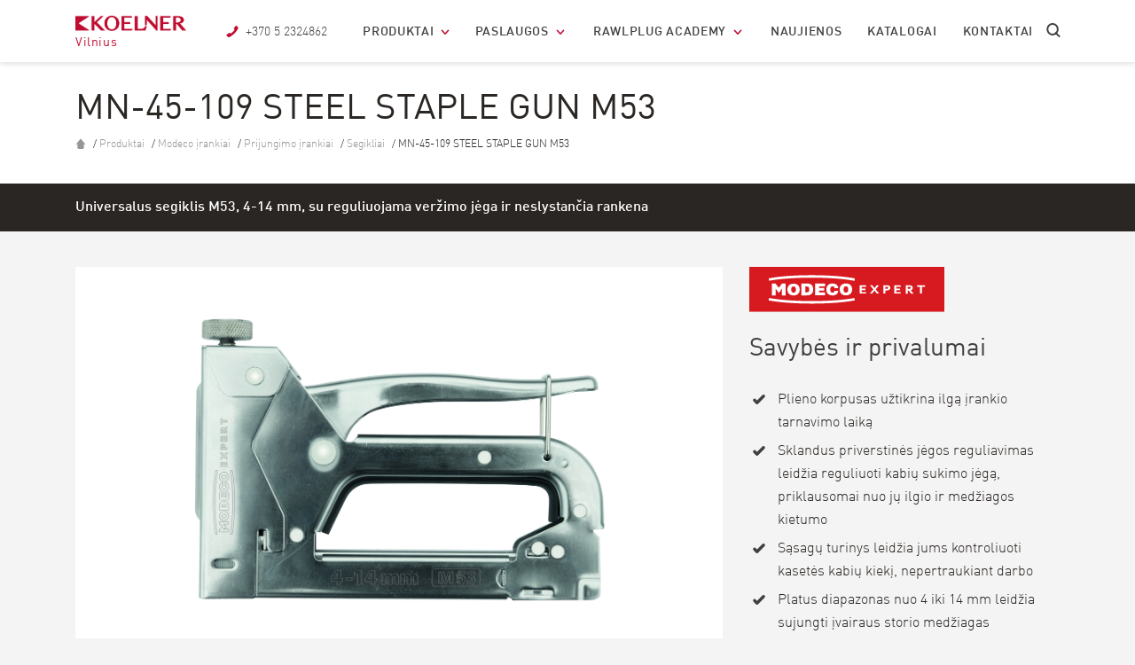

--- FILE ---
content_type: text/html; charset=UTF-8
request_url: https://koelner.lt/product/mn-45-109-steel-staple-gun-m53/
body_size: 27499
content:
<!DOCTYPE html>
<html lang="lt-LT">
<head>
    <meta charset="UTF-8"/>
    <meta http-equiv="X-UA-Compatible" content="IE=edge"/>
    <meta name="viewport" content="width=device-width, initial-scale=1"/>

    <!-- Turn off telephone number detection. -->
    <meta name="format-detection" content="telephone=no">

    <title>
        Koelner Vilnius    </title>
    <link rel="shortcut icon" type="image/x-icon" href="https://koelner.lt/wp-content/themes/koza-k-alfa/images/fico/favicon.ico">
    <link rel="apple-touch-icon" sizes="57x57"
          href="https://koelner.lt/wp-content/themes/koza-k-alfa/images/fico/apple-icon-57x57.png">
    <link rel="apple-touch-icon" sizes="60x60"
          href="https://koelner.lt/wp-content/themes/koza-k-alfa/images/fico/apple-icon-60x60.png">
    <link rel="apple-touch-icon" sizes="72x72"
          href="https://koelner.lt/wp-content/themes/koza-k-alfa/images/fico/apple-icon-72x72.png">
    <link rel="apple-touch-icon" sizes="76x76"
          href="https://koelner.lt/wp-content/themes/koza-k-alfa/images/fico/apple-icon-76x76.png">
    <link rel="apple-touch-icon" sizes="114x114"
          href="https://koelner.lt/wp-content/themes/koza-k-alfa/images/fico/apple-icon-114x114.png">
    <link rel="apple-touch-icon" sizes="120x120"
          href="https://koelner.lt/wp-content/themes/koza-k-alfa/images/fico/apple-icon-120x120.png">
    <link rel="apple-touch-icon" sizes="144x144"
          href="https://koelner.lt/wp-content/themes/koza-k-alfa/images/fico/apple-icon-144x144.png">
    <link rel="apple-touch-icon" sizes="152x152"
          href="https://koelner.lt/wp-content/themes/koza-k-alfa/images/fico/apple-icon-152x152.png">
    <link rel="apple-touch-icon" sizes="180x180"
          href="https://koelner.lt/wp-content/themes/koza-k-alfa/images/fico/apple-icon-180x180.png">
    <link rel="icon" type="image/png" sizes="192x192"
          href="https://koelner.lt/wp-content/themes/koza-k-alfa/images/fico/android-icon-192x192.png">
    <link rel="icon" type="image/png" sizes="32x32"
          href="https://koelner.lt/wp-content/themes/koza-k-alfa/images/fico/favicon-32x32.png">
    <link rel="icon" type="image/png" sizes="96x96"
          href="https://koelner.lt/wp-content/themes/koza-k-alfa/images/fico/favicon-96x96.png">
    <link rel="icon" type="image/png" sizes="16x16"
          href="https://koelner.lt/wp-content/themes/koza-k-alfa/images/fico/favicon-16x16.png">
    <link rel="manifest" href="https://koelner.lt/wp-content/themes/koza-k-alfa/images/fico/manifest.json">
    <meta name="msapplication-TileColor" content="#ffffff">
    <meta name="msapplication-TileImage" content="https://koelner.lt/wp-content/themes/koza-k-alfa/images/fico/ms-icon-144x144.png">
    <meta name="theme-color" content="#ffffff">


        <!--[if lt IE 9]>
    <script type="wphb-delay-type" src="//cdnjs.cloudflare.com/ajax/libs/html5shiv/3.7.3/html5shiv.min.js" data-wphb-type="text/javascript"></script>
    <![endif]-->


    <!-- for product lightbox -->
    <link rel="stylesheet" href="//cdnjs.cloudflare.com/ajax/libs/fancybox/3.1.20/jquery.fancybox.min.css"/>


    <!-- custom rwl font with icon -->
    <link rel="stylesheet" href="https://koelner.lt/wp-content/themes/koza-k-alfa/css/lib/font-kua/animation.css">
    <!--[if IE 7]-->
    <!--<link rel="stylesheet" href="css/rwl-font-icon-ie7.css">-->
    <!-- <![endif]-->
    <link rel="stylesheet" href="https://koelner.lt/wp-content/themes/koza-k-alfa/css/lib/font-kua/kua-font-icon.css">
    <!-- Bootstrap CSS -->
    <link rel="stylesheet" href="https://cdn.jsdelivr.net/npm/bootstrap@4.6.0/dist/css/bootstrap.min.css" integrity="sha384-B0vP5xmATw1+K9KRQjQERJvTumQW0nPEzvF6L/Z6nronJ3oUOFUFpCjEUQouq2+l" crossorigin="anonymous">

    <!-- slick slider -->
    <link rel="stylesheet" type="text/css" href="//cdn.jsdelivr.net/gh/kenwheeler/slick@1.6.0/slick/slick.css"/>
    <link rel="stylesheet" href="https://koelner.lt/wp-content/themes/koza-k-alfa/dist/style.css" />
<!--	<link rel="stylesheet" href="--><!--/dist/style.css">-->
    <script src="https://koelner.lt/wp-content/themes/koza-k-alfa/js/lib/modernizr.js"></script>
<!--    <script type="wphb-delay-type" src="//ajax.googleapis.com/ajax/libs/jquery/3.1.1/jquery.min.js"></script>-->
	<script type="wphb-delay-type"
		src="https://code.jquery.com/jquery-3.6.0.min.js"
		integrity="sha256-/xUj+3OJU5yExlq6GSYGSHk7tPXikynS7ogEvDej/m4="
		crossorigin="anonymous"></script>
    <script type="wphb-delay-type">window.jQuery || document.write('<script type="wphb-delay-type" src="https://koelner.lt/wp-content/themes/koza-k-alfa/js/lib/jquery-3.6.0.min.js"><\/script>')</script>
    <meta name='robots' content='noindex, nofollow' />
	<style>img:is([sizes="auto" i], [sizes^="auto," i]) { contain-intrinsic-size: 3000px 1500px }</style>
	
	<!-- This site is optimized with the Yoast SEO plugin v26.0 - https://yoast.com/wordpress/plugins/seo/ -->
	<meta property="og:locale" content="lt_LT" />
	<meta property="og:type" content="website" />
	<meta property="og:site_name" content="Koelner Vilnius" />
	<meta name="twitter:card" content="summary_large_image" />
	<script type="application/ld+json" class="yoast-schema-graph">{"@context":"https://schema.org","@graph":[{"@type":"WebSite","@id":"https://koelner.lt/#website","url":"https://koelner.lt/","name":"Koelner Vilnius","description":"Dystrybutor zamocowań, elementów złącznych, narzędzi i elektronarzędzi.","potentialAction":[{"@type":"SearchAction","target":{"@type":"EntryPoint","urlTemplate":"https://koelner.lt/?s={search_term_string}"},"query-input":{"@type":"PropertyValueSpecification","valueRequired":true,"valueName":"search_term_string"}}],"inLanguage":"lt-LT"}]}</script>
	<!-- / Yoast SEO plugin. -->


<link rel='dns-prefetch' href='//rawl-assets.com' />
<link rel='dns-prefetch' href='//hb.wpmucdn.com' />
<link href='//hb.wpmucdn.com' rel='preconnect' />
<script type="wphb-delay-type" data-wphb-type="text/javascript">
/* <![CDATA[ */
window._wpemojiSettings = {"baseUrl":"https:\/\/s.w.org\/images\/core\/emoji\/16.0.1\/72x72\/","ext":".png","svgUrl":"https:\/\/s.w.org\/images\/core\/emoji\/16.0.1\/svg\/","svgExt":".svg","source":{"concatemoji":"https:\/\/koelner.lt\/wp-includes\/js\/wp-emoji-release.min.js?ver=6.8.3"}};
/*! This file is auto-generated */
!function(s,n){var o,i,e;function c(e){try{var t={supportTests:e,timestamp:(new Date).valueOf()};sessionStorage.setItem(o,JSON.stringify(t))}catch(e){}}function p(e,t,n){e.clearRect(0,0,e.canvas.width,e.canvas.height),e.fillText(t,0,0);var t=new Uint32Array(e.getImageData(0,0,e.canvas.width,e.canvas.height).data),a=(e.clearRect(0,0,e.canvas.width,e.canvas.height),e.fillText(n,0,0),new Uint32Array(e.getImageData(0,0,e.canvas.width,e.canvas.height).data));return t.every(function(e,t){return e===a[t]})}function u(e,t){e.clearRect(0,0,e.canvas.width,e.canvas.height),e.fillText(t,0,0);for(var n=e.getImageData(16,16,1,1),a=0;a<n.data.length;a++)if(0!==n.data[a])return!1;return!0}function f(e,t,n,a){switch(t){case"flag":return n(e,"\ud83c\udff3\ufe0f\u200d\u26a7\ufe0f","\ud83c\udff3\ufe0f\u200b\u26a7\ufe0f")?!1:!n(e,"\ud83c\udde8\ud83c\uddf6","\ud83c\udde8\u200b\ud83c\uddf6")&&!n(e,"\ud83c\udff4\udb40\udc67\udb40\udc62\udb40\udc65\udb40\udc6e\udb40\udc67\udb40\udc7f","\ud83c\udff4\u200b\udb40\udc67\u200b\udb40\udc62\u200b\udb40\udc65\u200b\udb40\udc6e\u200b\udb40\udc67\u200b\udb40\udc7f");case"emoji":return!a(e,"\ud83e\udedf")}return!1}function g(e,t,n,a){var r="undefined"!=typeof WorkerGlobalScope&&self instanceof WorkerGlobalScope?new OffscreenCanvas(300,150):s.createElement("canvas"),o=r.getContext("2d",{willReadFrequently:!0}),i=(o.textBaseline="top",o.font="600 32px Arial",{});return e.forEach(function(e){i[e]=t(o,e,n,a)}),i}function t(e){var t=s.createElement("script");t.src=e,t.defer=!0,s.head.appendChild(t)}"undefined"!=typeof Promise&&(o="wpEmojiSettingsSupports",i=["flag","emoji"],n.supports={everything:!0,everythingExceptFlag:!0},e=new Promise(function(e){s.addEventListener("DOMContentLoaded",e,{once:!0})}),new Promise(function(t){var n=function(){try{var e=JSON.parse(sessionStorage.getItem(o));if("object"==typeof e&&"number"==typeof e.timestamp&&(new Date).valueOf()<e.timestamp+604800&&"object"==typeof e.supportTests)return e.supportTests}catch(e){}return null}();if(!n){if("undefined"!=typeof Worker&&"undefined"!=typeof OffscreenCanvas&&"undefined"!=typeof URL&&URL.createObjectURL&&"undefined"!=typeof Blob)try{var e="postMessage("+g.toString()+"("+[JSON.stringify(i),f.toString(),p.toString(),u.toString()].join(",")+"));",a=new Blob([e],{type:"text/javascript"}),r=new Worker(URL.createObjectURL(a),{name:"wpTestEmojiSupports"});return void(r.onmessage=function(e){c(n=e.data),r.terminate(),t(n)})}catch(e){}c(n=g(i,f,p,u))}t(n)}).then(function(e){for(var t in e)n.supports[t]=e[t],n.supports.everything=n.supports.everything&&n.supports[t],"flag"!==t&&(n.supports.everythingExceptFlag=n.supports.everythingExceptFlag&&n.supports[t]);n.supports.everythingExceptFlag=n.supports.everythingExceptFlag&&!n.supports.flag,n.DOMReady=!1,n.readyCallback=function(){n.DOMReady=!0}}).then(function(){return e}).then(function(){var e;n.supports.everything||(n.readyCallback(),(e=n.source||{}).concatemoji?t(e.concatemoji):e.wpemoji&&e.twemoji&&(t(e.twemoji),t(e.wpemoji)))}))}((window,document),window._wpemojiSettings);
/* ]]> */
</script>
<style id='wp-emoji-styles-inline-css' type='text/css'>

	img.wp-smiley, img.emoji {
		display: inline !important;
		border: none !important;
		box-shadow: none !important;
		height: 1em !important;
		width: 1em !important;
		margin: 0 0.07em !important;
		vertical-align: -0.1em !important;
		background: none !important;
		padding: 0 !important;
	}
</style>
<link rel='stylesheet' id='wp-block-library-css' href='https://hb.wpmucdn.com/koelner.lt/37672352-d361-4482-aeb8-02a9650c920b.css' type='text/css' media='all' />
<style id='classic-theme-styles-inline-css' type='text/css'>
/*! This file is auto-generated */
.wp-block-button__link{color:#fff;background-color:#32373c;border-radius:9999px;box-shadow:none;text-decoration:none;padding:calc(.667em + 2px) calc(1.333em + 2px);font-size:1.125em}.wp-block-file__button{background:#32373c;color:#fff;text-decoration:none}
</style>
<style id='global-styles-inline-css' type='text/css'>
:root{--wp--preset--aspect-ratio--square: 1;--wp--preset--aspect-ratio--4-3: 4/3;--wp--preset--aspect-ratio--3-4: 3/4;--wp--preset--aspect-ratio--3-2: 3/2;--wp--preset--aspect-ratio--2-3: 2/3;--wp--preset--aspect-ratio--16-9: 16/9;--wp--preset--aspect-ratio--9-16: 9/16;--wp--preset--color--black: #000000;--wp--preset--color--cyan-bluish-gray: #abb8c3;--wp--preset--color--white: #ffffff;--wp--preset--color--pale-pink: #f78da7;--wp--preset--color--vivid-red: #cf2e2e;--wp--preset--color--luminous-vivid-orange: #ff6900;--wp--preset--color--luminous-vivid-amber: #fcb900;--wp--preset--color--light-green-cyan: #7bdcb5;--wp--preset--color--vivid-green-cyan: #00d084;--wp--preset--color--pale-cyan-blue: #8ed1fc;--wp--preset--color--vivid-cyan-blue: #0693e3;--wp--preset--color--vivid-purple: #9b51e0;--wp--preset--gradient--vivid-cyan-blue-to-vivid-purple: linear-gradient(135deg,rgba(6,147,227,1) 0%,rgb(155,81,224) 100%);--wp--preset--gradient--light-green-cyan-to-vivid-green-cyan: linear-gradient(135deg,rgb(122,220,180) 0%,rgb(0,208,130) 100%);--wp--preset--gradient--luminous-vivid-amber-to-luminous-vivid-orange: linear-gradient(135deg,rgba(252,185,0,1) 0%,rgba(255,105,0,1) 100%);--wp--preset--gradient--luminous-vivid-orange-to-vivid-red: linear-gradient(135deg,rgba(255,105,0,1) 0%,rgb(207,46,46) 100%);--wp--preset--gradient--very-light-gray-to-cyan-bluish-gray: linear-gradient(135deg,rgb(238,238,238) 0%,rgb(169,184,195) 100%);--wp--preset--gradient--cool-to-warm-spectrum: linear-gradient(135deg,rgb(74,234,220) 0%,rgb(151,120,209) 20%,rgb(207,42,186) 40%,rgb(238,44,130) 60%,rgb(251,105,98) 80%,rgb(254,248,76) 100%);--wp--preset--gradient--blush-light-purple: linear-gradient(135deg,rgb(255,206,236) 0%,rgb(152,150,240) 100%);--wp--preset--gradient--blush-bordeaux: linear-gradient(135deg,rgb(254,205,165) 0%,rgb(254,45,45) 50%,rgb(107,0,62) 100%);--wp--preset--gradient--luminous-dusk: linear-gradient(135deg,rgb(255,203,112) 0%,rgb(199,81,192) 50%,rgb(65,88,208) 100%);--wp--preset--gradient--pale-ocean: linear-gradient(135deg,rgb(255,245,203) 0%,rgb(182,227,212) 50%,rgb(51,167,181) 100%);--wp--preset--gradient--electric-grass: linear-gradient(135deg,rgb(202,248,128) 0%,rgb(113,206,126) 100%);--wp--preset--gradient--midnight: linear-gradient(135deg,rgb(2,3,129) 0%,rgb(40,116,252) 100%);--wp--preset--font-size--small: 13px;--wp--preset--font-size--medium: 20px;--wp--preset--font-size--large: 36px;--wp--preset--font-size--x-large: 42px;--wp--preset--spacing--20: 0.44rem;--wp--preset--spacing--30: 0.67rem;--wp--preset--spacing--40: 1rem;--wp--preset--spacing--50: 1.5rem;--wp--preset--spacing--60: 2.25rem;--wp--preset--spacing--70: 3.38rem;--wp--preset--spacing--80: 5.06rem;--wp--preset--shadow--natural: 6px 6px 9px rgba(0, 0, 0, 0.2);--wp--preset--shadow--deep: 12px 12px 50px rgba(0, 0, 0, 0.4);--wp--preset--shadow--sharp: 6px 6px 0px rgba(0, 0, 0, 0.2);--wp--preset--shadow--outlined: 6px 6px 0px -3px rgba(255, 255, 255, 1), 6px 6px rgba(0, 0, 0, 1);--wp--preset--shadow--crisp: 6px 6px 0px rgba(0, 0, 0, 1);}:where(.is-layout-flex){gap: 0.5em;}:where(.is-layout-grid){gap: 0.5em;}body .is-layout-flex{display: flex;}.is-layout-flex{flex-wrap: wrap;align-items: center;}.is-layout-flex > :is(*, div){margin: 0;}body .is-layout-grid{display: grid;}.is-layout-grid > :is(*, div){margin: 0;}:where(.wp-block-columns.is-layout-flex){gap: 2em;}:where(.wp-block-columns.is-layout-grid){gap: 2em;}:where(.wp-block-post-template.is-layout-flex){gap: 1.25em;}:where(.wp-block-post-template.is-layout-grid){gap: 1.25em;}.has-black-color{color: var(--wp--preset--color--black) !important;}.has-cyan-bluish-gray-color{color: var(--wp--preset--color--cyan-bluish-gray) !important;}.has-white-color{color: var(--wp--preset--color--white) !important;}.has-pale-pink-color{color: var(--wp--preset--color--pale-pink) !important;}.has-vivid-red-color{color: var(--wp--preset--color--vivid-red) !important;}.has-luminous-vivid-orange-color{color: var(--wp--preset--color--luminous-vivid-orange) !important;}.has-luminous-vivid-amber-color{color: var(--wp--preset--color--luminous-vivid-amber) !important;}.has-light-green-cyan-color{color: var(--wp--preset--color--light-green-cyan) !important;}.has-vivid-green-cyan-color{color: var(--wp--preset--color--vivid-green-cyan) !important;}.has-pale-cyan-blue-color{color: var(--wp--preset--color--pale-cyan-blue) !important;}.has-vivid-cyan-blue-color{color: var(--wp--preset--color--vivid-cyan-blue) !important;}.has-vivid-purple-color{color: var(--wp--preset--color--vivid-purple) !important;}.has-black-background-color{background-color: var(--wp--preset--color--black) !important;}.has-cyan-bluish-gray-background-color{background-color: var(--wp--preset--color--cyan-bluish-gray) !important;}.has-white-background-color{background-color: var(--wp--preset--color--white) !important;}.has-pale-pink-background-color{background-color: var(--wp--preset--color--pale-pink) !important;}.has-vivid-red-background-color{background-color: var(--wp--preset--color--vivid-red) !important;}.has-luminous-vivid-orange-background-color{background-color: var(--wp--preset--color--luminous-vivid-orange) !important;}.has-luminous-vivid-amber-background-color{background-color: var(--wp--preset--color--luminous-vivid-amber) !important;}.has-light-green-cyan-background-color{background-color: var(--wp--preset--color--light-green-cyan) !important;}.has-vivid-green-cyan-background-color{background-color: var(--wp--preset--color--vivid-green-cyan) !important;}.has-pale-cyan-blue-background-color{background-color: var(--wp--preset--color--pale-cyan-blue) !important;}.has-vivid-cyan-blue-background-color{background-color: var(--wp--preset--color--vivid-cyan-blue) !important;}.has-vivid-purple-background-color{background-color: var(--wp--preset--color--vivid-purple) !important;}.has-black-border-color{border-color: var(--wp--preset--color--black) !important;}.has-cyan-bluish-gray-border-color{border-color: var(--wp--preset--color--cyan-bluish-gray) !important;}.has-white-border-color{border-color: var(--wp--preset--color--white) !important;}.has-pale-pink-border-color{border-color: var(--wp--preset--color--pale-pink) !important;}.has-vivid-red-border-color{border-color: var(--wp--preset--color--vivid-red) !important;}.has-luminous-vivid-orange-border-color{border-color: var(--wp--preset--color--luminous-vivid-orange) !important;}.has-luminous-vivid-amber-border-color{border-color: var(--wp--preset--color--luminous-vivid-amber) !important;}.has-light-green-cyan-border-color{border-color: var(--wp--preset--color--light-green-cyan) !important;}.has-vivid-green-cyan-border-color{border-color: var(--wp--preset--color--vivid-green-cyan) !important;}.has-pale-cyan-blue-border-color{border-color: var(--wp--preset--color--pale-cyan-blue) !important;}.has-vivid-cyan-blue-border-color{border-color: var(--wp--preset--color--vivid-cyan-blue) !important;}.has-vivid-purple-border-color{border-color: var(--wp--preset--color--vivid-purple) !important;}.has-vivid-cyan-blue-to-vivid-purple-gradient-background{background: var(--wp--preset--gradient--vivid-cyan-blue-to-vivid-purple) !important;}.has-light-green-cyan-to-vivid-green-cyan-gradient-background{background: var(--wp--preset--gradient--light-green-cyan-to-vivid-green-cyan) !important;}.has-luminous-vivid-amber-to-luminous-vivid-orange-gradient-background{background: var(--wp--preset--gradient--luminous-vivid-amber-to-luminous-vivid-orange) !important;}.has-luminous-vivid-orange-to-vivid-red-gradient-background{background: var(--wp--preset--gradient--luminous-vivid-orange-to-vivid-red) !important;}.has-very-light-gray-to-cyan-bluish-gray-gradient-background{background: var(--wp--preset--gradient--very-light-gray-to-cyan-bluish-gray) !important;}.has-cool-to-warm-spectrum-gradient-background{background: var(--wp--preset--gradient--cool-to-warm-spectrum) !important;}.has-blush-light-purple-gradient-background{background: var(--wp--preset--gradient--blush-light-purple) !important;}.has-blush-bordeaux-gradient-background{background: var(--wp--preset--gradient--blush-bordeaux) !important;}.has-luminous-dusk-gradient-background{background: var(--wp--preset--gradient--luminous-dusk) !important;}.has-pale-ocean-gradient-background{background: var(--wp--preset--gradient--pale-ocean) !important;}.has-electric-grass-gradient-background{background: var(--wp--preset--gradient--electric-grass) !important;}.has-midnight-gradient-background{background: var(--wp--preset--gradient--midnight) !important;}.has-small-font-size{font-size: var(--wp--preset--font-size--small) !important;}.has-medium-font-size{font-size: var(--wp--preset--font-size--medium) !important;}.has-large-font-size{font-size: var(--wp--preset--font-size--large) !important;}.has-x-large-font-size{font-size: var(--wp--preset--font-size--x-large) !important;}
:where(.wp-block-post-template.is-layout-flex){gap: 1.25em;}:where(.wp-block-post-template.is-layout-grid){gap: 1.25em;}
:where(.wp-block-columns.is-layout-flex){gap: 2em;}:where(.wp-block-columns.is-layout-grid){gap: 2em;}
:root :where(.wp-block-pullquote){font-size: 1.5em;line-height: 1.6;}
</style>
<link rel='stylesheet' id='wphb-1-css' href='https://hb.wpmucdn.com/koelner.lt/9779b9bc-f445-4f8d-bf0e-b3fcfc96e2f1.css' type='text/css' media='all' />
<style id='wphb-1-inline-css' type='text/css'>

			.crp_related.crp-rounded-thumbs a {
				width: 150px;
                height: 150px;
				text-decoration: none;
			}
			.crp_related.crp-rounded-thumbs img {
				max-width: 150px;
				margin: auto;
			}
			.crp_related.crp-rounded-thumbs .crp_title {
				width: 100%;
			}
			
</style>
<script type="text/javascript" id="js-cookies-module-js-extra">
/* <![CDATA[ */
var jsCookiesModuleContent = {"infoHeading":"Pasirinkite savo slapukus","infoDescription":"M\u016bs\u0173 svetain\u0117je naudojami slapukai, \u012fskaitant tre\u010di\u0173j\u0173 \u0161ali\u0173 slapukus. Galite pakeisti j\u0173 nustatymus arba duoti sutikim\u0105 juos naudoti per \u0161\u012f skydel\u012f, taip pat per savo \u017einiatinklio nar\u0161ykl\u0117s nustatymus. Jei norite su\u017einoti daugiau, apsilankykite apie slapuk\u0173 tipus, j\u0173 naudojim\u0105 ir j\u016bs\u0173 asmens duomen\u0173 tvarkym\u0105 \u0161ioje svetain\u0117je, eikite \u012f <a href=\"https:\/\/koelner.lt\/konfidencialumo-politika\/\"> Privatumo politik\u0105<\/a>. Spustel\u0117dami \u201eSuprantu\u201c arba u\u017edarydami \u201eX\u201c lang\u0105, sutinkate su numatytais nustatymais ir nar\u0161ydami svetain\u0117je tik naudodami b\u016btinus slapukus.","infoButtonAccept":"SUPRASTI","infoButtonOpenSettings":"OPEN COOKIES SETTINGS","infoButtonSettings":"ATIDARYTI NUSTATYMUS","infoButtonAcceptAll":"SUTINKU FUNKCINIAIS IR REKLAMOS SLAPUKAIS","settingsHeading":"J\u016bs\u0173 nustatymai","settingsCookiesNecessaryTitle":"B\u016btini slapukai (visada aktyv\u016bs)","settingsCookiesNecessaryDescription":"Pagal numatytuosius nustatymus naudojame esminius slapukus, kad u\u017etikrintume teising\u0105 svetain\u0117s rodym\u0105 ir veikim\u0105, u\u017etikrintume svetain\u0117s saugum\u0105 ir i\u0161vengtume svetain\u0117s klaid\u0173. Savo interneto nar\u0161ykl\u0117s parinktyse galite i\u0161jungti b\u016btinus slapukus.","settingsCookiesAnalyticalTitle":"Funkciniai slapukai","settingsCookiesAnalyticalDescription":"Be b\u016btin\u0173 slapuk\u0173, pagal numatytuosius nustatymus naudojame slapukus, palaikan\u010dius analitinius \u012frankius, skirtus matuoti apsilankym\u0173 svetain\u0117je skai\u010di\u0173 ir vartotoj\u0173 veikl\u0105 \u2013 Google Analytics. \u0160iuos slapukus galite \u012fjungti arba i\u0161jungti \u010dia arba savo interneto nar\u0161ykl\u0117s parinktyse.","settingsCookiesAdvertisingTitle":"Reklaminiai slapukai","settingsCookiesAdvertisingDescription":"Kit\u0173 tip\u0173 slapukai (pvz., rinkodaros ar socialin\u0117s \u017einiasklaidos slapukai) arba kitos technologijos, kurios padidina m\u016bs\u0173 svetain\u0117s ir tikslin\u0117s reklamos efektyvum\u0105 ir personalizavim\u0105.","settingsAlertSuccessText":"J\u016bs\u0173 slapuk\u0173 nuostatos buvo i\u0161saugotos","settingsButtonSave":"I\u0161saugomi slapuk\u0173 nustatymai","settingsButtonAcceptAll":"Priimu funkcinius ir reklaminius slapukus"};
/* ]]> */
</script>
<script type="wphb-delay-type" data-wphb-type="module" src="https://koelner.lt/wp-content/plugins/rawlplug-legal-documents-plugin/src/public/./resources/cookies.js?ver=1.0.1"></script><script type="wphb-delay-type" data-wphb-type="text/javascript" src="https://koelner.lt/wp-content/plugins/rawlplug-legal-documents-plugin/src/public/../../dist/rawlplug-legal-documents-public.js?ver=1.0.1" id="rawlplug-legal-documents-js"></script>
<link rel="https://api.w.org/" href="https://koelner.lt/wp-json/" /><link rel="EditURI" type="application/rsd+xml" title="RSD" href="https://koelner.lt/xmlrpc.php?rsd" />
<meta name="generator" content="WordPress 6.8.3" />
<!-- Google Tag Manager -->
<script type="wphb-delay-type">(function(w,d,s,l,i){w[l]=w[l]||[];w[l].push({'gtm.start':
new Date().getTime(),event:'gtm.js'});var f=d.getElementsByTagName(s)[0],
j=d.createElement(s),dl=l!='dataLayer'?'&l='+l:'';j.async=true;j.src=
'https://www.googletagmanager.com/gtm.js?id='+i+dl;f.parentNode.insertBefore(j,f);
})(window,document,'script','dataLayer','GTM-W4W3N5J');</script>
<!-- End Google Tag Manager --><script type="wphb-delay-type">
	window.jsCookiesVersion = "1.0.1";
	window.jsCookiesScripts = {
        analytical: {
            start() {
                const script = document.createElement('script');
script.src="https://www.googletagmanager.com/gtag/js?id=UA-57196314-30";
script.async = true;
script.onload = () => {

  window.dataLayer = window.dataLayer || [];
  function gtag(){dataLayer.push(arguments);}
  gtag('js', new Date());

  gtag('config', 'UA-57196314-30');
}
document.head.appendChild(script)
                
                this.status = true;
            },
            status: false,
        },
        advertising: {
            start() {
                
                
                this.status = true;
            },
            status: false,
        }
	}
</script>		<style type="text/css" id="wp-custom-css">
			.Lp__TraditionalTrainings .checkbox-group label span:after {
	content: none !important;
}

.Lp__TraditionalTrainings .checkbox-group label span:before {
	content: none;
}

.Lp__TraditionalTrainings .rwl-checkbox__content {
	padding-left: 20px;
}

.files-wrapper--koelner .file {

 width: 300px;

}		</style>
		
    </head>

<body class="blog wp-theme-koza-k-alfa koelner-web">

<div class="main_wrapper">
    <header class="header_main">
        
<div class="container">
	<div class="row header-inner">
		<div class="col-12 header-main--search d-none d-xl-block">
			<!-- search -->
			<div class="header-main--search-inner">
				<button type="button" name="button" class="search-ico btn-no"><i class="kua_icon">&#xe82d;</i></button>
				<form method="get" action="/products-search" id="search-form">
    <input type="text" name="query" id="s" placeholder="Search..." />
</form>
				<button type="button" name="button" class="close-ico btn-no"><i class="kua_icon">&#xe854;</i></button>
			</div>
		</div>


		<div class="col-sm-12 header-main--inner">
			<!-- mobile menu button -->
			<button type="button" name="button" class="menu_link--open btn-no d-xl-none">
				<i class="kua_icon">&#xe87b;</i>
			</button>

			<!--  logotype-->
							<style>
					.header-inner .header-main--siteTitle a:after {
						content: "Vilnius";
					}

					@media only screen and (min-width: 992px) {
						.header-inner .header-main--siteTitle a:after {
							content: "Vilnius";
						}
					}
				</style>
			
			<h2 class="header-main--siteTitle">
			<a href="https://koelner.lt" title="Koelner Vilnius" rel="home">
									<img src="https://koelner.lt/wp-content/themes/koza-k-alfa/images/header_logotypes/koelner.png" width="width: 125px" style="width: 125px" alt="Koelner Vilnius">
							</a>
			</h2>

			<!-- header main menu and telephone label -->
							<div class="header-main--menu">
					<nav class="d-none d-xl-block">
						<ul class="main-menu"><li><a href="/produktai">Produktai</a><ul class="sub-menu"><li><a href="/rwl-categories/mechaniniai-inkarai">Mechaniniai inkarai</a></li><li><a href="/rwl-categories/savisriegiai-varztai">Savisriegiai varžtai</a></li><li><a href="/rwl-categories/modeco-irankiai">Modeco įrankiai</a></li><li><a href="/rwl-categories/lengvasvores-tvirtinimo-detales">Lengvasvorės tvirtinimo detalės</a></li><li><a href="/rwl-categories/fasado-izoliacijos-tvirtinimo-detales">Fasado izoliacijos tvirtinimo detalės</a></li><li><a href="/rwl-categories/cheminiai-inkarai">Cheminiai inkarai</a></li><li><a href="/rwl-categories/stogu-izoliacijos-tvirtinimo-detales">Stogų izoliacijos tvirtinimo detalės</a></li><li><a href="/rwl-categories/putos-hermetikai-ir-klijai">Putos, hermetikai ir klijai</a></li><li><a href="/rwl-categories/tiesioginio-tvirtinimo-sistemos">Tiesioginio tvirtinimo sistemos</a></li><li><a href="/rwl-categories/elektriniu-irankiu-priedai">Elektrinių įrankių priedai</a></li><li><a href="/rwl-categories/kabiu-klijavimo-irankiai">Kabių klijavimo įrankiai</a></li><li><a href="/rwl-categories/tvirtinimo-detales">Tvirtinimo detalės</a></li></ul><span class="arrow_menu_more"></span></li><li id="menu-item-48766" class="menu-item menu-item-type-post_type menu-item-object-page menu-item-has-children menu-item-48766"><a href="https://koelner.lt/paslaugos/">Paslaugos</a><span class="arrow_menu_more"></span>
<ul class="sub-menu">
	<li id="menu-item-57938" class="menu-item menu-item-type-custom menu-item-object-custom menu-item-57938"><a href="https://easyfix.rawlplug.com/">EasyFix</a></li>
	<li id="menu-item-57914" class="menu-item menu-item-type-custom menu-item-object-custom menu-item-57914"><a href="https://calculator.rawlplug.com/#/">Skaičiuoklė</a></li>
	<li id="menu-item-48769" class="menu-item menu-item-type-post_type menu-item-object-page menu-item-48769"><a href="https://koelner.lt/paslaugos/technines-konsultacijos-statybvieteje/">Rawlplug techninė biblioteka</a></li>
	<li id="menu-item-48770" class="menu-item menu-item-type-post_type menu-item-object-page menu-item-48770"><a href="https://koelner.lt/paslaugos/technine-pagalba/">Techninė pagalba</a></li>
	<li id="menu-item-48771" class="menu-item menu-item-type-post_type menu-item-object-page menu-item-48771"><a href="https://koelner.lt/paslaugos/bim/">BIM</a></li>
	<li id="menu-item-48768" class="menu-item menu-item-type-post_type menu-item-object-page menu-item-48768"><a href="https://koelner.lt/paslaugos/konsultacijos-statybvieteje/">Konsultacijos statybvietėje</a></li>
	<li id="menu-item-48767" class="menu-item menu-item-type-post_type menu-item-object-page menu-item-48767"><a href="https://koelner.lt/paslaugos/produkto-demonstravimo-sistema/">Produkto demonstravimo sistema</a></li>
	<li id="menu-item-46585" class="menu-item menu-item-type-post_type menu-item-object-page menu-item-46585"><a href="https://koelner.lt/techninis-palaikymas/">Techninis palaikymas</a></li>
</ul>
</li>
<li id="menu-item-48519" class="menu-item menu-item-type-post_type menu-item-object-page menu-item-has-children menu-item-48519"><a href="https://koelner.lt/rawlplug-academy/">Rawlplug Academy</a><span class="arrow_menu_more"></span>
<ul class="sub-menu">
	<li id="menu-item-48524" class="menu-item menu-item-type-post_type menu-item-object-page menu-item-48524"><a href="https://koelner.lt/rawlplug-academy/mobilus-rawltruck/">Mobilus RawlTruck</a></li>
	<li id="menu-item-48523" class="menu-item menu-item-type-post_type menu-item-object-page menu-item-48523"><a href="https://koelner.lt/rawlplug-academy/mokymu-centrai/">Mokymų centrai</a></li>
	<li id="menu-item-48522" class="menu-item menu-item-type-post_type menu-item-object-page menu-item-48522"><a href="https://koelner.lt/rawlplug-academy/tradiciniai-mokymai/">Tradiciniai mokymai</a></li>
	<li id="menu-item-48521" class="menu-item menu-item-type-post_type menu-item-object-page menu-item-48521"><a href="https://koelner.lt/rawlplug-academy/webinars/">Webinars</a></li>
	<li id="menu-item-48520" class="menu-item menu-item-type-post_type menu-item-object-page menu-item-48520"><a href="https://koelner.lt/rawlplug-academy/ziniu-baze/">Žinių bazė</a></li>
	<li id="menu-item-48525" class="menu-item menu-item-type-post_type menu-item-object-page menu-item-48525"><a href="https://koelner.lt/rawlplug-academy/e-mokymai/">E-mokymai</a></li>
</ul>
</li>
<li id="menu-item-38453" class="menu-item menu-item-type-taxonomy menu-item-object-category menu-item-38453"><a href="https://koelner.lt/category/naujienos/">Naujienos</a></li>
<li id="menu-item-49981" class="menu-item menu-item-type-post_type menu-item-object-page menu-item-49981"><a href="https://koelner.lt/katalogai/">Katalogai</a></li>
<li id="menu-item-36443" class="menu-item menu-item-type-post_type menu-item-object-page menu-item-36443"><a href="https://koelner.lt/kontaktai/">Kontaktai</a></li>
</ul>					</nav>

					<!-- header telephone label -->
											<a class="tel_label" href="tel:+37052324862" title="+370 5 2324862">
							<i class="kua_icon color-icon-red icon-phone"></i><span class="d-none d-sm-inline-block">+370 5 2324862</span>
						</a>
									</div>
			
		</div>
	</div>
</div>
    </header>

    <!-- sticky header -->
            <header class="header-sticky">
            
<div class="container">
	<div class="row header-inner">
		<div class="col-12 header-main--search d-none d-xl-block">
			<!-- search -->
			<div class="header-main--search-inner">
				<button type="button" name="button" class="search-ico btn-no"><i class="kua_icon">&#xe82d;</i></button>
				<form method="get" action="/products-search" id="search-form">
    <input type="text" name="query" id="s" placeholder="Search..." />
</form>
				<button type="button" name="button" class="close-ico btn-no"><i class="kua_icon">&#xe854;</i></button>
			</div>
		</div>


		<div class="col-sm-12 header-main--inner">
			<!-- mobile menu button -->
			<button type="button" name="button" class="menu_link--open btn-no d-xl-none">
				<i class="kua_icon">&#xe87b;</i>
			</button>

			<!--  logotype-->
							<style>
					.header-inner .header-main--siteTitle a:after {
						content: "Vilnius";
					}

					@media only screen and (min-width: 992px) {
						.header-inner .header-main--siteTitle a:after {
							content: "Vilnius";
						}
					}
				</style>
			
			<h2 class="header-main--siteTitle">
			<a href="https://koelner.lt" title="Koelner Vilnius" rel="home">
									<img src="https://koelner.lt/wp-content/themes/koza-k-alfa/images/header_logotypes/koelner.png" width="width: 125px" style="width: 125px" alt="Koelner Vilnius">
							</a>
			</h2>

			<!-- header main menu and telephone label -->
							<div class="header-main--menu">
					<nav class="d-none d-xl-block">
						<ul class="main-menu"><li><a href="/produktai">Produktai</a><ul class="sub-menu"><li><a href="/rwl-categories/mechaniniai-inkarai">Mechaniniai inkarai</a></li><li><a href="/rwl-categories/savisriegiai-varztai">Savisriegiai varžtai</a></li><li><a href="/rwl-categories/modeco-irankiai">Modeco įrankiai</a></li><li><a href="/rwl-categories/lengvasvores-tvirtinimo-detales">Lengvasvorės tvirtinimo detalės</a></li><li><a href="/rwl-categories/fasado-izoliacijos-tvirtinimo-detales">Fasado izoliacijos tvirtinimo detalės</a></li><li><a href="/rwl-categories/cheminiai-inkarai">Cheminiai inkarai</a></li><li><a href="/rwl-categories/stogu-izoliacijos-tvirtinimo-detales">Stogų izoliacijos tvirtinimo detalės</a></li><li><a href="/rwl-categories/putos-hermetikai-ir-klijai">Putos, hermetikai ir klijai</a></li><li><a href="/rwl-categories/tiesioginio-tvirtinimo-sistemos">Tiesioginio tvirtinimo sistemos</a></li><li><a href="/rwl-categories/elektriniu-irankiu-priedai">Elektrinių įrankių priedai</a></li><li><a href="/rwl-categories/kabiu-klijavimo-irankiai">Kabių klijavimo įrankiai</a></li><li><a href="/rwl-categories/tvirtinimo-detales">Tvirtinimo detalės</a></li></ul><span class="arrow_menu_more"></span></li><li class="menu-item menu-item-type-post_type menu-item-object-page menu-item-has-children menu-item-48766"><a href="https://koelner.lt/paslaugos/">Paslaugos</a><span class="arrow_menu_more"></span>
<ul class="sub-menu">
	<li class="menu-item menu-item-type-custom menu-item-object-custom menu-item-57938"><a href="https://easyfix.rawlplug.com/">EasyFix</a></li>
	<li class="menu-item menu-item-type-custom menu-item-object-custom menu-item-57914"><a href="https://calculator.rawlplug.com/#/">Skaičiuoklė</a></li>
	<li class="menu-item menu-item-type-post_type menu-item-object-page menu-item-48769"><a href="https://koelner.lt/paslaugos/technines-konsultacijos-statybvieteje/">Rawlplug techninė biblioteka</a></li>
	<li class="menu-item menu-item-type-post_type menu-item-object-page menu-item-48770"><a href="https://koelner.lt/paslaugos/technine-pagalba/">Techninė pagalba</a></li>
	<li class="menu-item menu-item-type-post_type menu-item-object-page menu-item-48771"><a href="https://koelner.lt/paslaugos/bim/">BIM</a></li>
	<li class="menu-item menu-item-type-post_type menu-item-object-page menu-item-48768"><a href="https://koelner.lt/paslaugos/konsultacijos-statybvieteje/">Konsultacijos statybvietėje</a></li>
	<li class="menu-item menu-item-type-post_type menu-item-object-page menu-item-48767"><a href="https://koelner.lt/paslaugos/produkto-demonstravimo-sistema/">Produkto demonstravimo sistema</a></li>
	<li class="menu-item menu-item-type-post_type menu-item-object-page menu-item-46585"><a href="https://koelner.lt/techninis-palaikymas/">Techninis palaikymas</a></li>
</ul>
</li>
<li class="menu-item menu-item-type-post_type menu-item-object-page menu-item-has-children menu-item-48519"><a href="https://koelner.lt/rawlplug-academy/">Rawlplug Academy</a><span class="arrow_menu_more"></span>
<ul class="sub-menu">
	<li class="menu-item menu-item-type-post_type menu-item-object-page menu-item-48524"><a href="https://koelner.lt/rawlplug-academy/mobilus-rawltruck/">Mobilus RawlTruck</a></li>
	<li class="menu-item menu-item-type-post_type menu-item-object-page menu-item-48523"><a href="https://koelner.lt/rawlplug-academy/mokymu-centrai/">Mokymų centrai</a></li>
	<li class="menu-item menu-item-type-post_type menu-item-object-page menu-item-48522"><a href="https://koelner.lt/rawlplug-academy/tradiciniai-mokymai/">Tradiciniai mokymai</a></li>
	<li class="menu-item menu-item-type-post_type menu-item-object-page menu-item-48521"><a href="https://koelner.lt/rawlplug-academy/webinars/">Webinars</a></li>
	<li class="menu-item menu-item-type-post_type menu-item-object-page menu-item-48520"><a href="https://koelner.lt/rawlplug-academy/ziniu-baze/">Žinių bazė</a></li>
	<li class="menu-item menu-item-type-post_type menu-item-object-page menu-item-48525"><a href="https://koelner.lt/rawlplug-academy/e-mokymai/">E-mokymai</a></li>
</ul>
</li>
<li class="menu-item menu-item-type-taxonomy menu-item-object-category menu-item-38453"><a href="https://koelner.lt/category/naujienos/">Naujienos</a></li>
<li class="menu-item menu-item-type-post_type menu-item-object-page menu-item-49981"><a href="https://koelner.lt/katalogai/">Katalogai</a></li>
<li class="menu-item menu-item-type-post_type menu-item-object-page menu-item-36443"><a href="https://koelner.lt/kontaktai/">Kontaktai</a></li>
</ul>					</nav>

					<!-- header telephone label -->
											<a class="tel_label" href="tel:+37052324862" title="+370 5 2324862">
							<i class="kua_icon color-icon-red icon-phone"></i><span class="d-none d-sm-inline-block">+370 5 2324862</span>
						</a>
									</div>
			
		</div>
	</div>
</div>
        </header>
        <!-- //sticky header -->
    <div id="primary" class="content-area">
	    
<section class="top-page">
    <div class="container">
        <div class="row title-page">
            <div class="col-12 col-sm-9">
                <h1>MN-45-109 STEEL STAPLE GUN M53</h1>                <p id="breadcrumbs">
                <a href="/">
                    <i class="kua_icon icon-house"></i>
                </a>
                                    <i class="rwl-icon-font icon-right-small-arrow-icon"></i>
                    <span class="breadcrumb_last">
                        /
                        <a href="/produktai">
                            Produktai                        </a>
                    </span>
                                    <i class="rwl-icon-font icon-right-small-arrow-icon"></i>
                    <span class="breadcrumb_last">
                        /
                        <a href="/rwl-categories/modeco-irankiai">
                            Modeco įrankiai                        </a>
                    </span>
                                    <i class="rwl-icon-font icon-right-small-arrow-icon"></i>
                    <span class="breadcrumb_last">
                        /
                        <a href="/rwl-categories/prijungimo-irankiai">
                            Prijungimo įrankiai                        </a>
                    </span>
                                    <i class="rwl-icon-font icon-right-small-arrow-icon"></i>
                    <span class="breadcrumb_last">
                        /
                        <a href="/rwl-categories/segikliai">
                            Segikliai                        </a>
                    </span>
                                    /
                    <span class="">
                            MN-45-109 STEEL STAPLE GUN M53                    </span>
                            </div>
        </div>
    </div>
</section>
        <main id="main" class="site-product">
                <!-- marketing features -->
    <section class="marketing-features brand_modeco">
        <div class="container">
            <div class="row">
                <div class="col-12">
                    <p>Universalus segiklis M53, 4-14 mm, su reguliuojama veržimo jėga ir neslystančia rankena</p>
                </div>
            </div>
        </div>
    </section>
    <!-- //marketing features -->

    <!-- brand logo -->
            <div class="brand_logo_box d-block d-md-none">
            <div class="container">
                <div class="row">
                    <div class="col-12">
                        <img src="https://koelner.lt/wp-content/themes/koza-k-alfa/images//logotypes/modeco_expert.svg" alt="Modeco">                    </div>
                </div>
            </div>
        </div>
        <!-- //brand logo -->

    <!-- main introduction -->
    <section class="bg-page">
        <div class="container">
            <!-- Display json file link for administrator-->
                        <div class="row">

                <!-- product gallery -->
                <div class="col-12 col-md-8">
                    <div class="product-gallery">
                        <div class="row row-no-flex">
                            
                            <!-- first picture in product gallery -->
                            <div class="col-12 ">
                                <div class="product-gallery-item">
                                    <!-- no image - add placeholder-->
                                                                            <a data-fancybox="gallery"
                                           href="https://assets.rawlplug.com/05d18cff-ef80-44ed-8b2b-acda68226ce1/L/MN-45-109_product_photo_1_WebResFull.png">
                                            <img alt="MN-45-109 STEEL STAPLE GUN M53"
                                                 src="https://assets.rawlplug.com/05d18cff-ef80-44ed-8b2b-acda68226ce1/L/MN-45-109_product_photo_1_WebResFull.png"/>
                                        </a>
                                                                    </div>
                            </div>

                            <!-- another pictures in product gallery -->
                            
                            <!-- video in product gallery -->
                            
                            <!-- 360 views in product gallery -->
                                                    </div>
                    </div><!-- //product gallery -->

                    <!-- product certificates -->
                    <div class="product_certificates">
                        <ul></ul>
						
                        <a class="btn btn--green btn-xs btn-arrow"
                           href="https://rtl2.rawl-app.com/?p=MN-45-109 STEEL STAPLE GUN M53"
                           target="_blank"
						   https://rtl2.rawl-app.com/;">
						eiti į biblioteką                        </a>

                    </div>
                </div>
                <!-- //product certificates -->


                <!-- features and benefits -->
                                <div class="col-12 col-md-4 product-feature-des">
                    <!-- brand logo2 -->
                                            <div class="brand_logo_box d-none d-md-block">
                            <img src="https://koelner.lt/wp-content/themes/koza-k-alfa/images//logotypes/modeco_expert.svg" alt="Modeco">                        </div>
                                                                <h3>Savybės ir privalumai</h3>
                        <ul class="style-check">
                                                                <li>Plieno korpusas užtikrina ilgą įrankio tarnavimo laiką</li>
                                                                    <li>Sklandus priverstinės jėgos reguliavimas leidžia reguliuoti kabių sukimo jėgą, priklausomai nuo jų ilgio ir medžiagos kietumo</li>
                                                                    <li>Sąsagų turinys leidžia jums kontroliuoti kasetės kabių kiekį, nepertraukiant darbo</li>
                                                                    <li>Platus diapazonas nuo 4 iki 14 mm leidžia sujungti įvairaus storio medžiagas</li>
                                                        </ul>
                                    </div>
                <!-- //features and benefits -->
            </div>
        </div>
    </section>
    <!-- //main introduction -->

    <!-- product PR section -->
            <section class="info-page">
            <div class="container">
                <div class="row">
                    <div class="col-12">
                        <p>Ar ieškote techninės įrangos ir įrankių tiekėjo?</p>
                        <button type="button" class="btn btn--green" id="open-form-pr">užsisakyti produktą</button>
                    </div>
                </div>
            </div>
        </section>

                    <div class="info-page-additional" id="form-pr">
                <div class="container">
                    <div class="row">
                        <div class="col-12 col-md-8 offset-md-2">
                            <button type="button" type="button" class="btn-no" id="close-form-pr" ><i class="kua_icon">&#xe854;</i></button>
                        </div>
                        <div class="col-12 col-md-8 offset-md-2">
                            <h3>Užpildykite formą su savo duomenimis ir atsiųskite mums užklausą Rawlplug fasadinės smeigės biurų pastate K22</h3>
                            Jūsų prašymą apdoros mūsų pardavimo komanda. 
Prašome atkreipti dėmesį, kad tai nėra pirkimo užsakymas.                            
<div class="wpcf7 no-js" id="wpcf7-f12221-o1" lang="uk" dir="ltr" data-wpcf7-id="12221">
<div class="screen-reader-response"><p role="status" aria-live="polite" aria-atomic="true"></p> <ul></ul></div>
<form action="/product/mn-45-109-steel-staple-gun-m53/#wpcf7-f12221-o1" method="post" class="wpcf7-form init" aria-label="Контактна форма" novalidate="novalidate" data-status="init">
<fieldset class="hidden-fields-container"><input type="hidden" name="_wpcf7" value="12221" /><input type="hidden" name="_wpcf7_version" value="6.1.1" /><input type="hidden" name="_wpcf7_locale" value="uk" /><input type="hidden" name="_wpcf7_unit_tag" value="wpcf7-f12221-o1" /><input type="hidden" name="_wpcf7_container_post" value="0" /><input type="hidden" name="_wpcf7_posted_data_hash" value="" /><input type="hidden" name="_wpcf7_recaptcha_response" value="" />
</fieldset>
<div class="wpcf7-response-output" aria-hidden="true"></div>
<div class="row">
	<div class="col-sm-6">
		<p><label>Jūsų vardas</label><span class="wpcf7-form-control-wrap" data-name="firstname"><input size="40" maxlength="400" class="wpcf7-form-control wpcf7-text" aria-invalid="false" value="" type="text" name="firstname" /></span>
		</p>
	</div>
	<div class="col-sm-6">
		<p><label>Įmonės pavadinimas</label><span class="wpcf7-form-control-wrap" data-name="company"><input size="40" maxlength="400" class="wpcf7-form-control wpcf7-text" aria-invalid="false" value="" type="text" name="company" /></span>
		</p>
	</div>
	<div class="col-sm-6">
		<p><label>Elektroninis paštas *</label><span class="wpcf7-form-control-wrap" data-name="email"><input size="40" maxlength="400" class="wpcf7-form-control wpcf7-email wpcf7-validates-as-required wpcf7-text wpcf7-validates-as-email" aria-required="true" aria-invalid="false" value="" type="email" name="email" /></span>
		</p>
	</div>
	<div class="col-sm-6">
		<p><label>Telefono numeris</label><span class="wpcf7-form-control-wrap" data-name="phone"><input size="40" maxlength="40" minlength="9" class="wpcf7-form-control wpcf7-tel wpcf7-text wpcf7-validates-as-tel" aria-invalid="false" value="" type="tel" name="phone" /></span>
		</p>
	</div>
	<div class="col-sm-6">
		<p><label>Šalis *</label><span class="wpcf7-form-control-wrap" data-name="country"><select class="wpcf7-form-control wpcf7-select wpcf7-validates-as-required custom-select" aria-required="true" aria-invalid="false" name="country"><option value="">&#8212;Виберіть варіант&#8212;</option><option value="Abchazija">Abchazija</option><option value="Afganistanas">Afganistanas</option><option value="Airija">Airija</option><option value="Alandai">Alandai</option><option value="Albanija">Albanija</option><option value="Alžyras">Alžyras</option><option value="Amerikos Samoa">Amerikos Samoa</option><option value="Andora">Andora</option><option value="Angilija">Angilija</option><option value="Angola">Angola</option><option value="Antarktida">Antarktida</option><option value="Antigva ir Barbuda">Antigva ir Barbuda</option><option value="Argentina">Argentina</option><option value="Armėnija">Armėnija</option><option value="Aruba">Aruba</option><option value="Australija">Australija</option><option value="Austrija">Austrija</option><option value="Azerbaidžanas">Azerbaidžanas</option><option value="Azorai">Azorai</option><option value="Bahamos">Bahamos</option><option value="Bahreinas">Bahreinas</option><option value="Baltarusija">Baltarusija</option><option value="Bangladešas">Bangladešas</option><option value="Barbadosas">Barbadosas</option><option value="Belgija">Belgija</option><option value="Belizas">Belizas</option><option value="Beninas">Beninas</option><option value="Bermuda">Bermuda</option><option value="Bisau Gvinėja">Bisau Gvinėja</option><option value="Bolivija">Bolivija</option><option value="Bosnija ir Hercegovina">Bosnija ir Hercegovina</option><option value="Botsvana">Botsvana</option><option value="Brazilija">Brazilija</option><option value="Brunėjus">Brunėjus</option><option value="Bulgarija">Bulgarija</option><option value="Burkina Fasas">Burkina Fasas</option><option value="Burundis">Burundis</option><option value="Buvė">Buvė</option><option value="Butanas">Butanas</option><option value="Centrinės Afrikos Respublika">Centrinės Afrikos Respublika</option><option value="Čadas">Čadas</option><option value="Čekija">Čekija</option><option value="Čilė">Čilė</option><option value="Danija">Danija</option><option value="Didžiosios Britanijos Mergelių salos">Didžiosios Britanijos Mergelių salos</option><option value="Dominika">Dominika</option><option value="Dominikos Respublika">Dominikos Respublika</option><option value="Dramblio Kaulo Krantas">Dramblio Kaulo Krantas</option><option value="Džersis">Džersis</option><option value="Džibutis">Džibutis</option><option value="Egiptas">Egiptas</option><option value="Ekvadoras">Ekvadoras</option><option value="Eritrėja">Eritrėja</option><option value="Estija">Estija</option><option value="Etiopija">Etiopija</option><option value="Falklando salos">Falklando salos</option><option value="Farerų salos">Farerų salos</option><option value="Fidžis">Fidžis</option><option value="Filipinai">Filipinai</option><option value="Gabonas">Gabonas</option><option value="Gajana">Gajana</option><option value="Gambija">Gambija</option><option value="Gana">Gana</option><option value="Gernsis">Gernsis</option><option value="Gibraltaras">Gibraltaras</option><option value="Graikija">Graikija</option><option value="Grenada">Grenada</option><option value="Grenlandija">Grenlandija</option><option value="Gruzija">Gruzija</option><option value="Guamas">Guamas</option><option value="Gvadelupa">Gvadelupa</option><option value="Gvatemala">Gvatemala</option><option value="Gvinėja">Gvinėja</option><option value="Haitis">Haitis</option><option value="Herdo ir Makdonaldo salos">Herdo ir Makdonaldo salos</option><option value="Hondūras">Hondūras</option><option value="Honkongas">Honkongas</option><option value="Indija">Indija</option><option value="Indijos vandenyno britų salos">Indijos vandenyno britų salos</option><option value="Indonezija">Indonezija</option><option value="Irakas">Irakas</option><option value="Iranas">Iranas</option><option value="Islandija">Islandija</option><option value="Ispanija">Ispanija</option><option value="Italija">Italija</option><option value="Izraelis">Izraelis</option><option value="Jamaika">Jamaika</option><option value="Japonija">Japonija</option><option value="Jemenas">Jemenas</option><option value="Jordanija">Jordanija</option><option value="Jungtiniai Arabų Emyratai">Jungtiniai Arabų Emyratai</option><option value="Jungtinė Karalystė">Jungtinė Karalystė</option><option value="Jungtinės Amerikos Valstijos">Jungtinės Amerikos Valstijos</option><option value="Juodkalnija">Juodkalnija</option><option value="Kaimanų salos">Kaimanų salos</option><option value="Kalėdų sala">Kalėdų sala</option><option value="Kalnų Karabachas">Kalnų Karabachas</option><option value="Kambodža">Kambodža</option><option value="Kamerūnas">Kamerūnas</option><option value="Kanada">Kanada</option><option value="Kataras">Kataras</option><option value="Kazachija">Kazachija</option><option value="Kenija">Kenija</option><option value="Kinija">Kinija</option><option value="Kipras">Kipras</option><option value="Kirgizija">Kirgizija</option><option value="Kiribatis">Kiribatis</option><option value="Kokosų salos">Kokosų salos</option><option value="Kolumbija">Kolumbija</option><option value="Komorai">Komorai</option><option value="Kongo Demokratinė Respublika">Kongo Demokratinė Respublika</option><option value="Kongas">Kongas</option><option value="Kosovas">Kosovas</option><option value="Kosta Rika">Kosta Rika</option><option value="Kroatija">Kroatija</option><option value="Kuba">Kuba</option><option value="Kuko salos">Kuko salos</option><option value="Kuveitas">Kuveitas</option><option value="Laosas">Laosas</option><option value="Latvija">Latvija</option><option value="Lenkija">Lenkija</option><option value="Lesotas">Lesotas</option><option value="Libanas">Libanas</option><option value="Liberija">Liberija</option><option value="Libija">Libija</option><option value="Lichtenšteinas">Lichtenšteinas</option><option value="Lietuva">Lietuva</option><option value="Liuksemburgas">Liuksemburgas</option><option value="Majotas">Majotas</option><option value="Makao">Makao</option><option value="Madagaskaras">Madagaskaras</option><option value="Makedonija">Makedonija</option><option value="Malaizija">Malaizija</option><option value="Malavis">Malavis</option><option value="Maldyvai">Maldyvai</option><option value="Malis">Malis</option><option value="Malta">Malta</option><option value="Marianos šiaurinės salos">Marianos šiaurinės salos</option><option value="Marokas">Marokas</option><option value="Martinika">Martinika</option><option value="Maršalo salos">Maršalo salos</option><option value="Mauricijus">Mauricijus</option><option value="Mauritanija">Mauritanija</option><option value="Meksika">Meksika</option><option value="Meno sala">Meno sala</option><option value="Mergelių salos (JAV)">Mergelių salos (JAV)</option><option value="Mianmaras">Mianmaras</option><option value="Mikronezijos Federacinės Valstijos">Mikronezijos Federacinės Valstijos</option><option value="Moldavija">Moldavija</option><option value="Monakas">Monakas</option><option value="Mongolija">Mongolija</option><option value="Montseratas">Montseratas</option><option value="Mozambikas">Mozambikas</option><option value="Namibija">Namibija</option><option value="Naujoji Kaledonija">Naujoji Kaledonija</option><option value="Naujoji Zelandija">Naujoji Zelandija</option><option value="Nauru">Nauru</option><option value="Nepalas">Nepalas</option><option value="Nyderlandai">Nyderlandai</option><option value="Nyderlandų Antilai">Nyderlandų Antilai</option><option value="Nigerija">Nigerija</option><option value="Nigeris">Nigeris</option><option value="Nikaragva">Nikaragva</option><option value="Niujė">Niujė</option><option value="Norfolkas">Norfolkas</option><option value="Norvegija">Norvegija</option><option value="Omanas">Omanas</option><option value="Padniestrė">Padniestrė</option><option value="Pakistanas">Pakistanas</option><option value="Palau">Palau</option><option value="Palestina">Palestina</option><option value="Panama">Panama</option><option value="Papua Naujoji Gvinėja">Papua Naujoji Gvinėja</option><option value="Paragvajus">Paragvajus</option><option value="Peru">Peru</option><option value="Pietų Afrikos Respublika">Pietų Afrikos Respublika</option><option value="Pietų Džordžija ir Pietų Sandvičo salos">Pietų Džordžija ir Pietų Sandvičo salos</option><option value="Pietų Korėja">Pietų Korėja</option><option value="Pietų Osetija">Pietų Osetija</option><option value="Pitkerno salos">Pitkerno salos</option><option value="Portugalija">Portugalija</option><option value="Prancūzijos Gviana">Prancūzijos Gviana</option><option value="Prancūzijos Polinezija">Prancūzijos Polinezija</option><option value="Prancūzija">Prancūzija</option><option value="Prancūzijos Pietų ir Antarkties sritys">Prancūzijos Pietų ir Antarkties sritys</option><option value="Puerto Rikas">Puerto Rikas</option><option value="Pusiaujo Gvinėja">Pusiaujo Gvinėja</option><option value="Reunionas">Reunionas</option><option value="Ruanda">Ruanda</option><option value="Rumunija">Rumunija</option><option value="Rusija">Rusija</option><option value="Rytų Timoras">Rytų Timoras</option><option value="Saliamono salo">Saliamono salo</option><option value="Salvadoras">Salvadoras</option><option value="Samoa">Samoa</option><option value="San Marinas">San Marinas</option><option value="San Tomė ir Prinsipė">San Tomė ir Prinsipė</option><option value="Saudo Arabija">Saudo Arabija</option><option value="Seišeliai">Seišeliai</option><option value="Sen Pjeras ir Mikelonas">Sen Pjeras ir Mikelonas</option><option value="Senegalas">Senegalas</option><option value="Sent Kitsas ir Nevis">Sent Kitsas ir Nevis</option><option value="Sent Lusija">Sent Lusija</option><option value="Sent Vinsentas ir Grenadinai">Sent Vinsentas ir Grenadinai</option><option value="Serbija">Serbija</option><option value="Siera Leonė">Siera Leonė</option><option value="Sylendas">Sylendas</option><option value="Singapūras">Singapūras</option><option value="Sirija">Sirija</option><option value="Slovakija">Slovakija</option><option value="Slovėnija">Slovėnija</option><option value="Somalis">Somalis</option><option value="Somalilandas">Somalilandas</option><option value="Suomija">Suomija</option><option value="Surinamas">Surinamas</option><option value="Svalbardas">Svalbardas</option><option value="Svazilandas">Svazilandas</option><option value="Šiaurės Korėja">Šiaurės Korėja</option><option value="Šri Lanka">Šri Lanka</option><option value="Šventoji Elena">Šventoji Elena</option><option value="Švedija">Švedija</option><option value="Šveicarija">Šveicarija</option><option value="Tadžikija">Tadžikija</option><option value="Tailandas">Tailandas</option><option value="Taivanas">Taivanas</option><option value="Tanzanija">Tanzanija</option><option value="Terksas ir Kaikosas">Terksas ir Kaikosas</option><option value="Tibetas">Tibetas</option><option value="Togas">Togas</option><option value="Tokelau">Tokelau</option><option value="Tonga">Tonga</option><option value="Trinidadas ir Tobagas" selected="selected">Trinidadas ir Tobagas</option><option value="Tristanas da Kunja">Tristanas da Kunja</option><option value="Tunisas">Tunisas</option><option value="Turkija">Turkija</option><option value="Turkmėnija">Turkmėnija</option><option value="Turkų Kipras">Turkų Kipras</option><option value="Tuvalu">Tuvalu</option><option value="Uganda">Uganda</option><option value="Ukraina">Ukraina</option><option value="Urugvajus">Urugvajus</option><option value="Uzbekija">Uzbekija</option><option value="Vakarų Sachara">Vakarų Sachara</option><option value="Vanuatu">Vanuatu</option><option value="Vatikanas">Vatikanas</option><option value="Velykų sala">Velykų sala</option><option value="Venesuela">Venesuela</option><option value="Vengrija">Vengrija</option><option value="Vietnamas">Vietnamas</option><option value="Vokietija">Vokietija</option><option value="Volisas ir Futuna">Volisas ir Futuna</option><option value="Zambija">Zambija</option><option value="Zimbabvė">Zimbabvė</option></select></span>
		</p>
	</div>
	<div class="col-12">
		<p><label>Papildoma informacija *</label><span class="wpcf7-form-control-wrap" data-name="message"><textarea cols="40" rows="10" maxlength="2000" class="wpcf7-form-control wpcf7-textarea wpcf7-validates-as-required" aria-required="true" aria-invalid="false" name="message"></textarea></span>
		</p>
	</div>
	<p>    <span class="wpcf7-form-control-wrap acceptance-107">
        <span class="wpcf7-form-control wpcf7-acceptance ">
            <span class="wpcf7-list-item">
                <label>
                    <input data-consent-connection="sana" data-consent-application="klt" data-consent-id="107" data-consent-version="583" data-required="1" type="checkbox" name="acceptance-107" value="1" aria-invalid="false" class="consent">
                    <span class="wpcf7-list-item-label">Sutinku, kad Žarijų g. 2, LT-02300 Vilnius Lietuva mano asmens duomenis, pateiktus auk&scaron;čiau esančioje formoje, kad būtų galima apdoroti ir tvarkyti per kontaktinę formą pateiktą užklausą. Esu informuotas, kad savo sutikimą galiu bet kada at&scaron;aukti, tačiau sutikimo at&scaron;aukimas neturės įtakos mano asmens duomenų tvarkymo, atlikto iki jo at&scaron;aukimo, teisėtumui.</span>
                </label>
            </span>
        </span>
    </span>    <span class="wpcf7-form-control-wrap acceptance-108">
        <span class="wpcf7-form-control wpcf7-acceptance ">
            <span class="wpcf7-list-item">
                <label>
                    <input data-consent-connection="sana" data-consent-application="klt" data-consent-id="108" data-consent-version="582" data-required="1" type="checkbox" name="acceptance-108" value="1" aria-invalid="false" class="consent">
                    <span class="wpcf7-list-item-label">Parei&scaron;kiu, kad susipažinau su <a href="https://www.koelner.lt/konfidencialumo-politika/">Privatumo politikos</a> turiniu ir su ja sutinku.</span>
                </label>
            </span>
        </span>
    </span>
	</p>
	<div class="col-12">
		<p><input class="wpcf7-form-control wpcf7-submit has-spinner" type="submit" value="Siųsti" />
		</p>
	</div>
</div>
</form>
</div>
                        </div>
                    </div>
                </div>
            </div>
                <!-- //product PR section -->

    <!-- product tabs -->
        <section class="product-tabs">
        <div class="container">
            <div class="row">
                <div class="col-12">
                    <div role="tabpanel" data-example-id="togglable-tabs">
                        <ul id="productTab" class="nav nav-tabs" role="tablist">

                            <li role="presentation" class="tabShow">
                                <a href="#product-description" id="product-description-tab" role="tab" data-toggle="tab" aria-controls="product-description"
                                   aria-selected="true" class="active show" aria-selected="true">
                                    <span>Produkto aprašymas</span>
                                </a>
                            </li>

                            
                            
                            
                            <li role="presentation" >
                                <a href="#downloads" role="tab" id="downloads-tab" data-toggle="tab" aria-controls="downloads">
                                    <span>Atsiuntimai</span>
                                </a>
                            </li>
                        </ul>

                        <div id="productTabContent" class="tab-content main_content">

                            <div role="tabpanel" class="tab-pane fade in active show" id="product-description" aria-labelledby="product-description-tab">
                                <div class="row">
                                                                            <div class="col-12 col-md-6">
                                            <h4>Bazinė medžiaga</h4>
                                            <ul class="base_materials-list">
                                                                                                    <li class="col-12 col-sm-6">
                                                                                                                    <img src="https://assets.rawlplug.com/05d18cff-ef80-44ed-8b2b-acda68226ce1/S/MN_BASE_MATERIAL_cardboard_new_WebRes.png" alt="Kartonas" width="92" height="92">
                                                                                                                <p>Kartonas</p>
                                                    </li>
                                                                                                    <li class="col-12 col-sm-6">
                                                                                                                    <img src="https://assets.rawlplug.com/05d18cff-ef80-44ed-8b2b-acda68226ce1/S/MN_BASE_MATERIAL_fabric_new_WebRes.png" alt="Medžiaga" width="92" height="92">
                                                                                                                <p>Medžiaga</p>
                                                    </li>
                                                                                                    <li class="col-12 col-sm-6">
                                                                                                                    <img src="https://koelner.lt/wp-content/themes/koza-k-alfa/images/elements/noimg-110.png" alt="" width="92" height="92">
                                                                                                                <p>Mediena</p>
                                                    </li>
                                                                                                    <li class="col-12 col-sm-6">
                                                                                                                    <img src="https://assets.rawlplug.com/05d18cff-ef80-44ed-8b2b-acda68226ce1/S/MN_ICON_MATERIAL_wood_board_WebRes.png" alt="Lenta" width="92" height="92">
                                                                                                                <p>Lenta</p>
                                                    </li>
                                                                                                    <li class="col-12 col-sm-6">
                                                                                                                    <img src="https://assets.rawlplug.com/05d18cff-ef80-44ed-8b2b-acda68226ce1/S/MN_ICON_MATERIAL_leather_new_WebRes.png" alt="Oda" width="92" height="92">
                                                                                                                <p>Oda</p>
                                                    </li>
                                                                                                    <li class="col-12 col-sm-6">
                                                                                                                    <img src="https://assets.rawlplug.com/05d18cff-ef80-44ed-8b2b-acda68226ce1/S/MN_ICON_MATERIAL_plastic_WebRes.png" alt="Plastmasinis" width="92" height="92">
                                                                                                                <p>Plastmasinis</p>
                                                    </li>
                                                                                            </ul>
                                        </div>
                                    
                                    
                                                                    </div>
                            </div>

                            
                            
                            
                            <div role="tabpanel" class="tab-pane fade in" id="downloads" aria-labelledby="downloads-tab">
                                <h4>Atsiuntimai</h4>

                                <p>Reikia informacijos apie kitą produktą? Apsilankykite Techninėje Bibliotekoje.</p>
                                <a class="btn btn--green btn-xs btn-arrow"
                                   href="https://rtl2.rawl-app.com/?p=MN-45-109 STEEL STAPLE GUN M53"
                                   target="_blank"
								   https://rtl2.rawl-app.com/;">
								eiti į biblioteką                                </a>
                            </div>

                        </div>
                    </div>
                </div>


            </div>
        </div>
    </section>
    <!-- //product tabs -->


    
    <!-- //Associated products and Corresponding products -->
        </main>
    </div>

<footer id="mainFooter">
    
	<!-- section logotypes -->
<section class="section__logotypes">
	<div class="container">
					<div class="row">
				<div class="col">
											<ul class="logos d-md-flex justify-content-between">
																							<li>
																			<img src="https://koelner.lt/wp-content/uploads/2018/12/KOELNER_black.png" alt="KOELNER-black"/>
																	</li>
																							<li>
																			<img src="https://koelner.lt/wp-content/uploads/2018/12/Modeco_Group_black.jpg" alt="Modeco-Group-black"/>
																	</li>
																							<li>
																			<img src="https://koelner.lt/wp-content/uploads/2018/12/rawlplug_black.png" alt="rawlplug-black"/>
																	</li>
													</ul>
									</div>
			</div>
				<div class="d-flex">
					</div>
	</div>
</section>
<!-- //section logotypes -->
	
    <section class="footerTop cfix">
	<div class="container">
		<div class="row">
			<!-- sections of footer -->
			<div class="col-lg-6">
				<div class="row">
					<article class="footer__item footer__item--1 col-sm-6">
						<aside id="black-studio-tinymce-2" class="widget widget--footer widget_black_studio_tinymce"><h4 class="widget-title">Аdresas</h4><div class="textwidget"><p><span class="kua-icon-font icon-pinmap icon-font-block">Žarijų g. 2,<br />
LT-02300 Vilnius<br />
Lietuva</span><br />
<span class="kua-icon-font icon-font-block icon-phone">+370 5 2324862</span><br />
<a href="mailto:koelner@koelner.lt"><span class="kua-icon-font icon-envelope color-icon-dark-gray">koelner@koelner.lt</span></a></p>
</div></aside>					</article>
					<article class="footer__item footer__item--2 col-sm-4 offset-sm-2 col-md-5 offset-md-1 col-lg-6 offset-lg-0">
						<aside id="nav_menu-2" class="widget widget--footer widget_nav_menu"><h4 class="widget-title">Мeniu</h4><div class="menu-main-menu-container"><ul id="menu-main-menu-2" class="menu"><li><a href="/produktai">Produktai</a><ul class="sub-menu"><li><a href="/rwl-categories/mechaniniai-inkarai">Mechaniniai inkarai</a></li><li><a href="/rwl-categories/savisriegiai-varztai">Savisriegiai varžtai</a></li><li><a href="/rwl-categories/modeco-irankiai">Modeco įrankiai</a></li><li><a href="/rwl-categories/lengvasvores-tvirtinimo-detales">Lengvasvorės tvirtinimo detalės</a></li><li><a href="/rwl-categories/fasado-izoliacijos-tvirtinimo-detales">Fasado izoliacijos tvirtinimo detalės</a></li><li><a href="/rwl-categories/cheminiai-inkarai">Cheminiai inkarai</a></li><li><a href="/rwl-categories/stogu-izoliacijos-tvirtinimo-detales">Stogų izoliacijos tvirtinimo detalės</a></li><li><a href="/rwl-categories/putos-hermetikai-ir-klijai">Putos, hermetikai ir klijai</a></li><li><a href="/rwl-categories/tiesioginio-tvirtinimo-sistemos">Tiesioginio tvirtinimo sistemos</a></li><li><a href="/rwl-categories/elektriniu-irankiu-priedai">Elektrinių įrankių priedai</a></li><li><a href="/rwl-categories/kabiu-klijavimo-irankiai">Kabių klijavimo įrankiai</a></li><li><a href="/rwl-categories/tvirtinimo-detales">Tvirtinimo detalės</a></li></ul><span class="arrow_menu_more"></span></li><li class="menu-item menu-item-type-post_type menu-item-object-page menu-item-has-children menu-item-48766"><a href="https://koelner.lt/paslaugos/">Paslaugos</a>
<ul class="sub-menu">
	<li class="menu-item menu-item-type-custom menu-item-object-custom menu-item-57938"><a href="https://easyfix.rawlplug.com/">EasyFix</a></li>
	<li class="menu-item menu-item-type-custom menu-item-object-custom menu-item-57914"><a href="https://calculator.rawlplug.com/#/">Skaičiuoklė</a></li>
	<li class="menu-item menu-item-type-post_type menu-item-object-page menu-item-48769"><a href="https://koelner.lt/paslaugos/technines-konsultacijos-statybvieteje/">Rawlplug techninė biblioteka</a></li>
	<li class="menu-item menu-item-type-post_type menu-item-object-page menu-item-48770"><a href="https://koelner.lt/paslaugos/technine-pagalba/">Techninė pagalba</a></li>
	<li class="menu-item menu-item-type-post_type menu-item-object-page menu-item-48771"><a href="https://koelner.lt/paslaugos/bim/">BIM</a></li>
	<li class="menu-item menu-item-type-post_type menu-item-object-page menu-item-48768"><a href="https://koelner.lt/paslaugos/konsultacijos-statybvieteje/">Konsultacijos statybvietėje</a></li>
	<li class="menu-item menu-item-type-post_type menu-item-object-page menu-item-48767"><a href="https://koelner.lt/paslaugos/produkto-demonstravimo-sistema/">Produkto demonstravimo sistema</a></li>
	<li class="menu-item menu-item-type-post_type menu-item-object-page menu-item-46585"><a href="https://koelner.lt/techninis-palaikymas/">Techninis palaikymas</a></li>
</ul>
</li>
<li class="menu-item menu-item-type-post_type menu-item-object-page menu-item-has-children menu-item-48519"><a href="https://koelner.lt/rawlplug-academy/">Rawlplug Academy</a>
<ul class="sub-menu">
	<li class="menu-item menu-item-type-post_type menu-item-object-page menu-item-48524"><a href="https://koelner.lt/rawlplug-academy/mobilus-rawltruck/">Mobilus RawlTruck</a></li>
	<li class="menu-item menu-item-type-post_type menu-item-object-page menu-item-48523"><a href="https://koelner.lt/rawlplug-academy/mokymu-centrai/">Mokymų centrai</a></li>
	<li class="menu-item menu-item-type-post_type menu-item-object-page menu-item-48522"><a href="https://koelner.lt/rawlplug-academy/tradiciniai-mokymai/">Tradiciniai mokymai</a></li>
	<li class="menu-item menu-item-type-post_type menu-item-object-page menu-item-48521"><a href="https://koelner.lt/rawlplug-academy/webinars/">Webinars</a></li>
	<li class="menu-item menu-item-type-post_type menu-item-object-page menu-item-48520"><a href="https://koelner.lt/rawlplug-academy/ziniu-baze/">Žinių bazė</a></li>
	<li class="menu-item menu-item-type-post_type menu-item-object-page menu-item-48525"><a href="https://koelner.lt/rawlplug-academy/e-mokymai/">E-mokymai</a></li>
</ul>
</li>
<li class="menu-item menu-item-type-taxonomy menu-item-object-category menu-item-38453"><a href="https://koelner.lt/category/naujienos/">Naujienos</a></li>
<li class="menu-item menu-item-type-post_type menu-item-object-page menu-item-49981"><a href="https://koelner.lt/katalogai/">Katalogai</a></li>
<li class="menu-item menu-item-type-post_type menu-item-object-page menu-item-36443"><a href="https://koelner.lt/kontaktai/">Kontaktai</a></li>
</ul></div></aside>					</article>
				</div>
			</div>

			<div class="col-lg-6">
				<div class="row">
					<article class="footer__item footer__item--3 col-sm-6">
						<aside id="black-studio-tinymce-4" class="widget widget--footer widget_black_studio_tinymce"><h4 class="widget-title">UŽSIPRENUMERUOKITE NAUJIENLAIŠKĮ!</h4><div class="textwidget"><p>Užsiprenumeruokite naujienlaiškį ir sužinokite apie Koelner naujienas pirmi.</p>
<p>		<div id="id_rawlplug-newsletter" class="textwidget">
			<p></p>
			<div class="rwl_fm_short_form">
				<form method="post" action="" data-uuid="457341474">
					<input type="text" placeholder="Email" value="" name="email" disabled="disabled">
                    <div class="consents" data-consents-token="327-736-901-fa3" data-uuid="457341474"></div>
					<div class="message" style="display: none"></div>
                    <div class="rwl_fm_button_wrapper">
                        <button class="button button-primary" type="submit" name="id_rawlplug_subscribe_button" disabled="disabled">
                            Sign me up
                        </button>
                    </div>
				</form>
			</div>
		</div></p>
</div></aside>					</article>
					<!--<article class="footer__item footer__item--4 col-sm-4 offset-sm-2 col-md-5 offset-md-1 col-lg-6 offset-lg-0">-->
					<article class="footer__item footer__item--4 col-sm-4 offset-sm-2 col-md-5 offset-md-1">
						<aside id="black-studio-tinymce-3" class="widget widget--footer widget_black_studio_tinymce"><h4 class="widget-title">Nuorodos ir socialiniai tinklai</h4><div class="textwidget"><p><a href="https://www.rawlplug.com/" target="_blank" rel="noopener">www.rawlplug.com</a></p>
</div></aside>    <section class="section__social_links">
        <ul class="social_links">
			                <li>
                    <a href="https://www.facebook.com/rawlplug1919" target="_blank">
						
	<svg
		 height="24" width="24"		class="icon ico-pinterest"
		 aria-hidden="true"		role="img">
		<title id="title-ico-pinterest-81908">
			ico-pinterest		</title>

		
					<use xlink:href="#ico-pinterest"></use>
		
	</svg>

	                    </a>
                </li>
			                <li>
                    <a href="https://www.linkedin.com/company/rawlplug/" target="_blank">
						
	<svg
		 height="24" width="24"		class="icon ico-pinterest"
		 aria-hidden="true"		role="img">
		<title id="title-ico-pinterest-50790">
			ico-pinterest		</title>

		
					<use xlink:href="#ico-pinterest"></use>
		
	</svg>

	                    </a>
                </li>
			                <li>
                    <a href="https://www.youtube.com/user/RawlplugGroup" target="_blank">
						
	<svg
		 height="24" width="24"		class="icon ico-pinterest"
		 aria-hidden="true"		role="img">
		<title id="title-ico-pinterest-7331">
			ico-pinterest		</title>

		
					<use xlink:href="#ico-pinterest"></use>
		
	</svg>

	                    </a>
                </li>
			                <li>
                    <a href="https://www.instagram.com/rawlplug/" target="_blank">
						
	<svg
		 height="24" width="24"		class="icon ico-pinterest"
		 aria-hidden="true"		role="img">
		<title id="title-ico-pinterest-27634">
			ico-pinterest		</title>

		
					<use xlink:href="#ico-pinterest"></use>
		
	</svg>

	                    </a>
                </li>
			        </ul>
    </section>
					</article>
				</div>
			</div>
			<!-- //sections of footer -->
		</div>
	</div>
</section>
	
    <section class="footerBottom cfix">
	<div class="container">
		<div class="row">
			<div class="col-sm-6">
									<div id="bottomMenu">
						<ul><li><a href="/produktai">Produktai</a><ul class="sub-menu"><li><a href="/rwl-categories/mechaniniai-inkarai">Mechaniniai inkarai</a></li><li><a href="/rwl-categories/savisriegiai-varztai">Savisriegiai varžtai</a></li><li><a href="/rwl-categories/modeco-irankiai">Modeco įrankiai</a></li><li><a href="/rwl-categories/lengvasvores-tvirtinimo-detales">Lengvasvorės tvirtinimo detalės</a></li><li><a href="/rwl-categories/fasado-izoliacijos-tvirtinimo-detales">Fasado izoliacijos tvirtinimo detalės</a></li><li><a href="/rwl-categories/cheminiai-inkarai">Cheminiai inkarai</a></li><li><a href="/rwl-categories/stogu-izoliacijos-tvirtinimo-detales">Stogų izoliacijos tvirtinimo detalės</a></li><li><a href="/rwl-categories/putos-hermetikai-ir-klijai">Putos, hermetikai ir klijai</a></li><li><a href="/rwl-categories/tiesioginio-tvirtinimo-sistemos">Tiesioginio tvirtinimo sistemos</a></li><li><a href="/rwl-categories/elektriniu-irankiu-priedai">Elektrinių įrankių priedai</a></li><li><a href="/rwl-categories/kabiu-klijavimo-irankiai">Kabių klijavimo įrankiai</a></li><li><a href="/rwl-categories/tvirtinimo-detales">Tvirtinimo detalės</a></li></ul><span class="arrow_menu_more"></span></li><li id="menu-item-37807" class="menu-item menu-item-type-post_type menu-item-object-page menu-item-37807"><a href="https://koelner.lt/produktai/">Produktai</a></li>
<li id="menu-item-38737" class="menu-item menu-item-type-taxonomy menu-item-object-category menu-item-38737"><a href="https://koelner.lt/category/naujienos/">Naujienos</a></li>
<li id="menu-item-37808" class="menu-item menu-item-type-post_type menu-item-object-page menu-item-37808"><a href="https://koelner.lt/kontaktai/">Kontaktai</a></li>
<li id="menu-item-57935" class="menu-item menu-item-type-post_type menu-item-object-page menu-item-57935"><a href="https://koelner.lt/konfidencialumo-politika/">Privatumo ir saugumo politika</a></li>
</ul>					</div>
							</div>
			<div class="col-sm-6">
				<div class="footerBottom--right">
					<!-- Copyright -->
					<p class="bottomCopy">
						Copyright &copy; 2026 by
						Koelner Rawlplug IP					</p>
					<!-- //Copyright -->
				</div>
			</div>
		</div>
	</div>
</section>
	
	</footer>
</div>

<!-- section footer promotion -->
<!-- //section footer promotion -->

<!-- full window menu -->

<div class="overlay" id="mobile-full-menu">

    <div class="container">
        <div class="row">
            <div class="col">
                <button type="button" name="button" class="close-ico btn-no" id="menu_link--close">
                    <i class="kua_icon">&#xe854;</i>
                </button>
                <!-- search -->
                <div class="overlay--search-inner">
                    <form method="get" action="/products-search" id="search-form">
    <input type="text" name="query" id="s" placeholder="Search..." />
</form>
                </div>

            </div>
        </div>
    </div>
            <div class="overlay__inner cfix">
            <nav>
                <ul class="main-menu"><li><a href="/produktai">Produktai</a><ul class="sub-menu"><li><a href="/rwl-categories/mechaniniai-inkarai">Mechaniniai inkarai</a></li><li><a href="/rwl-categories/savisriegiai-varztai">Savisriegiai varžtai</a></li><li><a href="/rwl-categories/modeco-irankiai">Modeco įrankiai</a></li><li><a href="/rwl-categories/lengvasvores-tvirtinimo-detales">Lengvasvorės tvirtinimo detalės</a></li><li><a href="/rwl-categories/fasado-izoliacijos-tvirtinimo-detales">Fasado izoliacijos tvirtinimo detalės</a></li><li><a href="/rwl-categories/cheminiai-inkarai">Cheminiai inkarai</a></li><li><a href="/rwl-categories/stogu-izoliacijos-tvirtinimo-detales">Stogų izoliacijos tvirtinimo detalės</a></li><li><a href="/rwl-categories/putos-hermetikai-ir-klijai">Putos, hermetikai ir klijai</a></li><li><a href="/rwl-categories/tiesioginio-tvirtinimo-sistemos">Tiesioginio tvirtinimo sistemos</a></li><li><a href="/rwl-categories/elektriniu-irankiu-priedai">Elektrinių įrankių priedai</a></li><li><a href="/rwl-categories/kabiu-klijavimo-irankiai">Kabių klijavimo įrankiai</a></li><li><a href="/rwl-categories/tvirtinimo-detales">Tvirtinimo detalės</a></li></ul><span class="arrow_menu_more"></span></li><li class="menu-item menu-item-type-post_type menu-item-object-page menu-item-has-children menu-item-48766"><a href="https://koelner.lt/paslaugos/">Paslaugos</a><span class="arrow_menu_more"></span>
<ul class="sub-menu">
	<li class="menu-item menu-item-type-custom menu-item-object-custom menu-item-57938"><a href="https://easyfix.rawlplug.com/">EasyFix</a></li>
	<li class="menu-item menu-item-type-custom menu-item-object-custom menu-item-57914"><a href="https://calculator.rawlplug.com/#/">Skaičiuoklė</a></li>
	<li class="menu-item menu-item-type-post_type menu-item-object-page menu-item-48769"><a href="https://koelner.lt/paslaugos/technines-konsultacijos-statybvieteje/">Rawlplug techninė biblioteka</a></li>
	<li class="menu-item menu-item-type-post_type menu-item-object-page menu-item-48770"><a href="https://koelner.lt/paslaugos/technine-pagalba/">Techninė pagalba</a></li>
	<li class="menu-item menu-item-type-post_type menu-item-object-page menu-item-48771"><a href="https://koelner.lt/paslaugos/bim/">BIM</a></li>
	<li class="menu-item menu-item-type-post_type menu-item-object-page menu-item-48768"><a href="https://koelner.lt/paslaugos/konsultacijos-statybvieteje/">Konsultacijos statybvietėje</a></li>
	<li class="menu-item menu-item-type-post_type menu-item-object-page menu-item-48767"><a href="https://koelner.lt/paslaugos/produkto-demonstravimo-sistema/">Produkto demonstravimo sistema</a></li>
	<li class="menu-item menu-item-type-post_type menu-item-object-page menu-item-46585"><a href="https://koelner.lt/techninis-palaikymas/">Techninis palaikymas</a></li>
</ul>
</li>
<li class="menu-item menu-item-type-post_type menu-item-object-page menu-item-has-children menu-item-48519"><a href="https://koelner.lt/rawlplug-academy/">Rawlplug Academy</a><span class="arrow_menu_more"></span>
<ul class="sub-menu">
	<li class="menu-item menu-item-type-post_type menu-item-object-page menu-item-48524"><a href="https://koelner.lt/rawlplug-academy/mobilus-rawltruck/">Mobilus RawlTruck</a></li>
	<li class="menu-item menu-item-type-post_type menu-item-object-page menu-item-48523"><a href="https://koelner.lt/rawlplug-academy/mokymu-centrai/">Mokymų centrai</a></li>
	<li class="menu-item menu-item-type-post_type menu-item-object-page menu-item-48522"><a href="https://koelner.lt/rawlplug-academy/tradiciniai-mokymai/">Tradiciniai mokymai</a></li>
	<li class="menu-item menu-item-type-post_type menu-item-object-page menu-item-48521"><a href="https://koelner.lt/rawlplug-academy/webinars/">Webinars</a></li>
	<li class="menu-item menu-item-type-post_type menu-item-object-page menu-item-48520"><a href="https://koelner.lt/rawlplug-academy/ziniu-baze/">Žinių bazė</a></li>
	<li class="menu-item menu-item-type-post_type menu-item-object-page menu-item-48525"><a href="https://koelner.lt/rawlplug-academy/e-mokymai/">E-mokymai</a></li>
</ul>
</li>
<li class="menu-item menu-item-type-taxonomy menu-item-object-category menu-item-38453"><a href="https://koelner.lt/category/naujienos/">Naujienos</a></li>
<li class="menu-item menu-item-type-post_type menu-item-object-page menu-item-49981"><a href="https://koelner.lt/katalogai/">Katalogai</a></li>
<li class="menu-item menu-item-type-post_type menu-item-object-page menu-item-36443"><a href="https://koelner.lt/kontaktai/">Kontaktai</a></li>
</ul>            </nav>
        </div>
    </div>
<div class="full_bg_overlay"></div>
<!-- //full window menu -->
<script type="speculationrules">
{"prefetch":[{"source":"document","where":{"and":[{"href_matches":"\/*"},{"not":{"href_matches":["\/wp-*.php","\/wp-admin\/*","\/wp-content\/uploads\/*","\/wp-content\/*","\/wp-content\/plugins\/*","\/wp-content\/themes\/koza-k-alfa\/*","\/*\\?(.+)"]}},{"not":{"selector_matches":"a[rel~=\"nofollow\"]"}},{"not":{"selector_matches":".no-prefetch, .no-prefetch a"}}]},"eagerness":"conservative"}]}
</script>
<script type="wphb-delay-type" src='https://hb-api.rawl-app.com/?web-site=koelner.lt' async defer></script><script type="wphb-delay-type" data-wphb-type="text/javascript">
        /* <![CDATA[ */
        var rwlData = {
            "root_url":"https://koelner.lt",
            "theme_url": "https://koelner.lt/wp-content/themes/koza-k-alfa",	    
            "assets_url": "https://assets.rawlplug.com/05d18cff-ef80-44ed-8b2b-acda68226ce1/"	    
            },
            rwlTranslations = {
            "searchNoResults":"Apgailestaujame, bet mes nieko neradome pagal jūsų paieškos kriterijus. Gal pamėginkite pasirinkti kitus žodžius?",   
            };	    
        /* ]]> */
        </script><script type="text/javascript" id="wphb-add-delay">var delay_js_timeout_timer = 5000;!function(){function e(e){return function(e){if(Array.isArray(e))return t(e)}(e)||function(e){if("undefined"!=typeof Symbol&&null!=e[Symbol.iterator]||null!=e["@@iterator"])return Array.from(e)}(e)||function(e,n){if(e){if("string"==typeof e)return t(e,n);var r={}.toString.call(e).slice(8,-1);return"Object"===r&&e.constructor&&(r=e.constructor.name),"Map"===r||"Set"===r?Array.from(e):"Arguments"===r||/^(?:Ui|I)nt(?:8|16|32)(?:Clamped)?Array$/.test(r)?t(e,n):void 0}}(e)||function(){throw new TypeError("Invalid attempt to spread non-iterable instance.\nIn order to be iterable, non-array objects must have a [Symbol.iterator]() method.")}()}function t(e,t){(null==t||t>e.length)&&(t=e.length);for(var n=0,r=Array(t);n<t;n++)r[n]=e[n];return r}function n(e,t,n){return(t=function(e){var t=function(e,t){if("object"!=r(e)||!e)return e;var n=e[Symbol.toPrimitive];if(void 0!==n){var o=n.call(e,t||"default");if("object"!=r(o))return o;throw new TypeError("@@toPrimitive must return a primitive value.")}return("string"===t?String:Number)(e)}(e,"string");return"symbol"==r(t)?t:t+""}(t))in e?Object.defineProperty(e,t,{value:n,enumerable:!0,configurable:!0,writable:!0}):e[t]=n,e}function r(e){return r="function"==typeof Symbol&&"symbol"==typeof Symbol.iterator?function(e){return typeof e}:function(e){return e&&"function"==typeof Symbol&&e.constructor===Symbol&&e!==Symbol.prototype?"symbol":typeof e},r(e)}function o(){var e,t,n="function"==typeof Symbol?Symbol:{},r=n.iterator||"@@iterator",a=n.toStringTag||"@@toStringTag";function u(n,r,o,a){var u=r&&r.prototype instanceof s?r:s,d=Object.create(u.prototype);return i(d,"_invoke",function(n,r,o){var i,a,u,s=0,d=o||[],f=!1,v={p:0,n:0,v:e,a:p,f:p.bind(e,4),d:function(t,n){return i=t,a=0,u=e,v.n=n,c}};function p(n,r){for(a=n,u=r,t=0;!f&&s&&!o&&t<d.length;t++){var o,i=d[t],p=v.p,w=i[2];n>3?(o=w===r)&&(u=i[(a=i[4])?5:(a=3,3)],i[4]=i[5]=e):i[0]<=p&&((o=n<2&&p<i[1])?(a=0,v.v=r,v.n=i[1]):p<w&&(o=n<3||i[0]>r||r>w)&&(i[4]=n,i[5]=r,v.n=w,a=0))}if(o||n>1)return c;throw f=!0,r}return function(o,d,w){if(s>1)throw TypeError("Generator is already running");for(f&&1===d&&p(d,w),a=d,u=w;(t=a<2?e:u)||!f;){i||(a?a<3?(a>1&&(v.n=-1),p(a,u)):v.n=u:v.v=u);try{if(s=2,i){if(a||(o="next"),t=i[o]){if(!(t=t.call(i,u)))throw TypeError("iterator result is not an object");if(!t.done)return t;u=t.value,a<2&&(a=0)}else 1===a&&(t=i.return)&&t.call(i),a<2&&(u=TypeError("The iterator does not provide a '"+o+"' method"),a=1);i=e}else if((t=(f=v.n<0)?u:n.call(r,v))!==c)break}catch(t){i=e,a=1,u=t}finally{s=1}}return{value:t,done:f}}}(n,o,a),!0),d}var c={};function s(){}function d(){}function f(){}t=Object.getPrototypeOf;var v=[][r]?t(t([][r]())):(i(t={},r,function(){return this}),t),p=f.prototype=s.prototype=Object.create(v);function w(e){return Object.setPrototypeOf?Object.setPrototypeOf(e,f):(e.__proto__=f,i(e,a,"GeneratorFunction")),e.prototype=Object.create(p),e}return d.prototype=f,i(p,"constructor",f),i(f,"constructor",d),d.displayName="GeneratorFunction",i(f,a,"GeneratorFunction"),i(p),i(p,a,"Generator"),i(p,r,function(){return this}),i(p,"toString",function(){return"[object Generator]"}),(o=function(){return{w:u,m:w}})()}function i(e,t,n,r){var o=Object.defineProperty;try{o({},"",{})}catch(e){o=0}i=function(e,t,n,r){function a(t,n){i(e,t,function(e){return this._invoke(t,n,e)})}t?o?o(e,t,{value:n,enumerable:!r,configurable:!r,writable:!r}):e[t]=n:(a("next",0),a("throw",1),a("return",2))},i(e,t,n,r)}function a(e,t,n,r,o,i,a){try{var u=e[i](a),c=u.value}catch(e){return void n(e)}u.done?t(c):Promise.resolve(c).then(r,o)}function u(e){return function(){var t=this,n=arguments;return new Promise(function(r,o){var i=e.apply(t,n);function u(e){a(i,r,o,u,c,"next",e)}function c(e){a(i,r,o,u,c,"throw",e)}u(void 0)})}}!function(){"use strict";var t=["keydown","mousedown","mousemove","wheel","touchmove","touchstart","touchend"],i={normal:[],defer:[],async:[]},a=[],c=[],s=!1,d="",f=function(){var f=function(){void 0!==k&&clearTimeout(k),t.forEach(function(e){window.removeEventListener(e,f,{passive:!0})}),document.removeEventListener("visibilitychange",f),"loading"===document.readyState?document.addEventListener("DOMContentLoaded",v):v()},v=function(){var e=u(o().m(function e(){return o().w(function(e){for(;;)switch(e.n){case 0:return p(),w(),m(),l(),h(),e.n=1,y(i.normal);case 1:return e.n=2,y(i.defer);case 2:return e.n=3,y(i.async);case 3:return e.n=4,g();case 4:return e.n=5,E();case 5:window.dispatchEvent(new Event("wphb-allScriptsLoaded")),O();case 6:return e.a(2)}},e)}));return function(){return e.apply(this,arguments)}}(),p=function(){var e={},t=function(t,n){var r=function(n){return e[t].delayedEvents.indexOf(n)>=0?"wphb-"+n:n};e[t]||(e[t]={originalFunctions:{add:t.addEventListener,remove:t.removeEventListener},delayedEvents:[]},t.addEventListener=function(){arguments[0]=r(arguments[0]),e[t].originalFunctions.add.apply(t,arguments)},t.removeEventListener=function(){arguments[0]=r(arguments[0]),e[t].originalFunctions.remove.apply(t,arguments)}),e[t].delayedEvents.push(n)},n=function(e,t){var n=e[t];Object.defineProperty(e,t,{get:n||function(){},set:function(n){e["wphb-"+t]=n}})};t(document,"DOMContentLoaded"),t(window,"DOMContentLoaded"),t(window,"load"),t(window,"pageshow"),t(document,"readystatechange"),n(document,"onreadystatechange"),n(window,"onload"),n(window,"onpageshow")},w=function(){var e=window.jQuery;Object.defineProperty(window,"jQuery",{get:function(){return e},set:function(t){if(t&&t.fn&&!a.includes(t)){t.fn.ready=t.fn.init.prototype.ready=function(e){s?e.bind(document)(t):document.addEventListener("wphb-DOMContentLoaded",function(){return e.bind(document)(t)})};var o=t.fn.on;t.fn.on=t.fn.init.prototype.on=function(){var e=arguments;if(this[0]===window){function t(e){return e.split(" ").map(function(e){return"load"===e||0===e.indexOf("load.")?"wphb-jquery-load":e}).join(" ")}"string"==typeof arguments[0]||arguments[0]instanceof String?arguments[0]=t(arguments[0]):"object"==r(arguments[0])&&Object.keys(arguments[0]).forEach(function(r){delete Object.assign(e[0],n({},t(r),e[0][r]))[r]})}return o.apply(this,arguments),this},a.push(t)}e=t}})},m=function(){var e=new Map;document.write=document.writeln=function(t){var n=document.currentScript,r=document.createRange(),o=e.get(n);void 0===o&&(o=n.nextSibling,e.set(n,o));var i=document.createDocumentFragment();r.setStart(i,0),i.appendChild(r.createContextualFragment(t)),n.parentElement.insertBefore(i,o)}},l=function(){document.querySelectorAll("script[type=wphb-delay-type]").forEach(function(e){e.hasAttribute("src")?e.hasAttribute("defer")&&!1!==e.defer?i.defer.push(e):e.hasAttribute("async")&&!1!==e.async?i.async.push(e):i.normal.push(e):i.normal.push(e)})},h=function(){var t=document.createDocumentFragment();[].concat(e(i.normal),e(i.defer),e(i.async)).forEach(function(e){var n=e.getAttribute("src");if(n){var r=document.createElement("link");r.href=n,r.rel="preload",r.as="script",t.appendChild(r)}}),document.head.appendChild(t)},y=function(){var e=u(o().m(function e(t){var n;return o().w(function(e){for(;;)switch(e.n){case 0:if(!(n=t.shift())){e.n=2;break}return e.n=1,b(n);case 1:return e.a(2,y(t));case 2:return e.a(2,Promise.resolve())}},e)}));return function(t){return e.apply(this,arguments)}}(),b=function(){var t=u(o().m(function t(n){return o().w(function(t){for(;;)switch(t.n){case 0:return t.n=1,L();case 1:return t.a(2,new Promise(function(t){var r=document.createElement("script");e(n.attributes).forEach(function(e){var t=e.nodeName;"type"!==t&&("data-wphb-type"===t&&(t="type"),r.setAttribute(t,e.nodeValue))}),n.hasAttribute("src")?(r.addEventListener("load",t),r.addEventListener("error",t)):(r.text=n.text,t()),n.parentNode.replaceChild(r,n)}))}},t)}));return function(e){return t.apply(this,arguments)}}(),g=function(){var e=u(o().m(function e(){return o().w(function(e){for(;;)switch(e.n){case 0:return s=!0,e.n=1,L();case 1:return document.dispatchEvent(new Event("wphb-DOMContentLoaded")),e.n=2,L();case 2:return window.dispatchEvent(new Event("wphb-DOMContentLoaded")),e.n=3,L();case 3:return document.dispatchEvent(new Event("wphb-readystatechange")),e.n=4,L();case 4:document.wphm_onreadystatechange&&document.wphm_onreadystatechange();case 5:return e.a(2)}},e)}));return function(){return e.apply(this,arguments)}}(),E=function(){var e=u(o().m(function e(){var t;return o().w(function(e){for(;;)switch(e.n){case 0:return e.n=1,L();case 1:return window.dispatchEvent(new Event("wphb-load")),e.n=2,L();case 2:return window.wphm_onload&&window.wphm_onload(),e.n=3,L();case 3:return a.forEach(function(e){return e(window).trigger("wphb-jquery-load")}),e.n=4,L();case 4:return(t=new Event("wphm-pageshow")).persisted=window.hbPersisted,window.dispatchEvent(t),e.n=5,L();case 5:window.wphm_onpageshow&&window.wphm_onpageshow({persisted:window.hbPersisted});case 6:return e.a(2)}},e)}));return function(){return e.apply(this,arguments)}}(),L=function(){var e=u(o().m(function e(){return o().w(function(e){for(;;)if(0===e.n)return e.a(2,new Promise(function(e){requestAnimationFrame(e)}))},e)}));return function(){return e.apply(this,arguments)}}(),j=function(e){e.target.removeEventListener("click",j),P(e.target,"hb-onclick","onclick",e),c.push(e),e.preventDefault(),e.stopPropagation(),e.stopImmediatePropagation()},O=function(){window.removeEventListener("touchstart",S,{passive:!0}),window.removeEventListener("mousedown",S),c.forEach(function(e){e.target===d&&e.target.dispatchEvent(new MouseEvent("click",{view:e.view,bubbles:!0,cancelable:!0}))})},S=function(e){"HTML"!==e.target.tagName&&(d||(d=e.target),window.addEventListener("touchend",A),window.addEventListener("mouseup",A),window.addEventListener("touchmove",_,{passive:!0}),window.addEventListener("mousemove",_),e.target.addEventListener("click",j),P(e.target,"onclick","hb-onclick",e))},_=function(e){window.removeEventListener("touchend",A),window.removeEventListener("mouseup",A),window.removeEventListener("touchmove",_,{passive:!0}),window.removeEventListener("mousemove",_),e.target.removeEventListener("click",j),P(e.target,"hb-onclick","onclick",e)},A=function(){window.removeEventListener("touchend",A),window.removeEventListener("mouseup",A),window.removeEventListener("touchmove",_,{passive:!0}),window.removeEventListener("mousemove",_)},P=function(e,t,n,r){e.hasAttribute&&e.hasAttribute(t)&&(r.target.setAttribute(n,r.target.getAttribute(t)),r.target.removeAttribute(t))};if(window.addEventListener("pageshow",function(e){window.hbPersisted=e.persisted}),t.forEach(function(e){window.addEventListener(e,f,{passive:!0})}),window.addEventListener("touchstart",S,{passive:!0}),window.addEventListener("mousedown",S),document.addEventListener("visibilitychange",f),"undefined"!=typeof delay_js_timeout_timer&&delay_js_timeout_timer>0)var k=setTimeout(function(){f()},delay_js_timeout_timer)};f()}()}();
//# sourceMappingURL=wphb-add-delay.min.js.map</script><script type="wphb-delay-type" data-wphb-type="text/javascript" src="https://www.google.com/recaptcha/api.js?render=6Lc81ZohAAAAAGPsUoNdos3DMvow4oUEy0zKaGmu&amp;ver=3.0" id="google-recaptcha-js"></script>
<script type="wphb-delay-type" data-wphb-type="text/javascript" src="https://koelner.lt/wp-content/themes/koza-k-alfa/dist/app.js" id="javascript-js"></script>
<script type="wphb-delay-type" data-wphb-type="text/javascript" src="https://hb.wpmucdn.com/koelner.lt/f7ccbcd5-1f20-42c8-a997-c393495ecff8.js" id="wp-hooks-js"></script>
<script type="wphb-delay-type" data-wphb-type="text/javascript" src="https://hb.wpmucdn.com/koelner.lt/7dadd479-5170-4aa1-a84a-cfb970ade528.js" id="wp-i18n-js"></script>
<script type="wphb-delay-type" data-wphb-type="text/javascript" id="wp-i18n-js-after">
/* <![CDATA[ */
wp.i18n.setLocaleData( { 'text direction\u0004ltr': [ 'ltr' ] } );
wp.i18n.setLocaleData( { 'text direction\u0004ltr': [ 'ltr' ] } );
/* ]]> */
</script>
<script type="wphb-delay-type" data-wphb-type="text/javascript" src="https://hb.wpmucdn.com/koelner.lt/0217a7a1-8039-4195-b748-039ac40c87c9.js" id="swv-js"></script>
<script type="wphb-delay-type" data-wphb-type="text/javascript" id="contact-form-7-js-before">
/* <![CDATA[ */
var wpcf7 = {
    "api": {
        "root": "https:\/\/koelner.lt\/wp-json\/",
        "namespace": "contact-form-7\/v1"
    }
};
/* ]]> */
</script>
<script type="wphb-delay-type" data-wphb-type="text/javascript" src="https://hb.wpmucdn.com/koelner.lt/859a995d-1e76-4a0d-9e96-ab5a6fadceda.js" id="contact-form-7-js"></script>
<script type="text/javascript" id="rawlplug_newsletter_auth0_js-js-extra">
/* <![CDATA[ */
var rwl_newsletter_auth0_objects = {"consentsLibraryUrl":"https:\/\/rawl-assets.com\/cdn\/rawlplug\/rawlplug-consents\/2.latest\/","consentsApiUrl":"https:\/\/id.rawlplug.com\/","consentsHeaders":"{}","errorRequired":"This field is required","errorEmail":"Please enter a valid email address","errorConsents":"Please accept all consents","errorMinSubConsents":"Minimum sub consents are not selected","errorLoadingConsents":"Error loading consents","signMeUp":"Sign me up","emailAdded":"Your email has been added to newsletter","emailNotAdded":"Your email hasn't been added to newsletter"};
/* ]]> */
</script>
<script type="wphb-delay-type" data-wphb-type="text/javascript" src="https://hb.wpmucdn.com/koelner.lt/eb702b7a-7b9f-4f88-b808-540eb43c902a.js" id="rawlplug_newsletter_auth0_js-js"></script>
<script type="wphb-delay-type" data-wphb-type="text/javascript" src="https://hb.wpmucdn.com/koelner.lt/9406e40f-3673-417a-9bb7-0e63fa1eed11.js" id="wpcf7-consent-field-js"></script>
<script type="wphb-delay-type" data-wphb-type="text/javascript" src="https://koelner.lt/wp-includes/js/dist/vendor/wp-polyfill.min.js?ver=3.15.0" id="wp-polyfill-js"></script>
<script type="wphb-delay-type" data-wphb-type="text/javascript" id="wpcf7-recaptcha-js-before">
/* <![CDATA[ */
var wpcf7_recaptcha = {
    "sitekey": "6Lc81ZohAAAAAGPsUoNdos3DMvow4oUEy0zKaGmu",
    "actions": {
        "homepage": "homepage",
        "contactform": "contactform"
    }
};
/* ]]> */
</script>
<script type="wphb-delay-type" data-wphb-type="text/javascript" src="https://hb.wpmucdn.com/koelner.lt/62eaf375-ccdd-49c8-9cd3-c34a6a24d60c.js" id="wpcf7-recaptcha-js"></script>
<!-- svg sprite icon start --><div style="display: none"><svg><defs/><symbol id="ico-facebook" viewBox="0 0 24 24">    <path d="M12,2C6.477,2,2,6.477,2,12c0,5.013,3.693,9.153,8.505,9.876V14.65H8.031v-2.629h2.474v-1.749 c0-2.896,1.411-4.167,3.818-4.167c1.153,0,1.762,0.085,2.051,0.124v2.294h-1.642c-1.022,0-1.379,0.969-1.379,2.061v1.437h2.995 l-0.406,2.629h-2.588v7.247C18.235,21.236,22,17.062,22,12C22,6.477,17.523,2,12,2z"/></symbol><symbol id="ico-instagram" viewBox="0 0 24 24">    <path d="M 8 3 C 5.239 3 3 5.239 3 8 L 3 16 C 3 18.761 5.239 21 8 21 L 16 21 C 18.761 21 21 18.761 21 16 L 21 8 C 21 5.239 18.761 3 16 3 L 8 3 z M 18 5 C 18.552 5 19 5.448 19 6 C 19 6.552 18.552 7 18 7 C 17.448 7 17 6.552 17 6 C 17 5.448 17.448 5 18 5 z M 12 7 C 14.761 7 17 9.239 17 12 C 17 14.761 14.761 17 12 17 C 9.239 17 7 14.761 7 12 C 7 9.239 9.239 7 12 7 z M 12 9 A 3 3 0 0 0 9 12 A 3 3 0 0 0 12 15 A 3 3 0 0 0 15 12 A 3 3 0 0 0 12 9 z"/></symbol><symbol id="ico-linkedin" viewBox="0 0 50 50">    <path d="M41,4H9C6.24,4,4,6.24,4,9v32c0,2.76,2.24,5,5,5h32c2.76,0,5-2.24,5-5V9C46,6.24,43.76,4,41,4z M17,20v19h-6V20H17z M11,14.47c0-1.4,1.2-2.47,3-2.47s2.93,1.07,3,2.47c0,1.4-1.12,2.53-3,2.53C12.2,17,11,15.87,11,14.47z M39,39h-6c0,0,0-9.26,0-10 c0-2-1-4-3.5-4.04h-0.08C27,24.96,26,27.02,26,29c0,0.91,0,10,0,10h-6V20h6v2.56c0,0,1.93-2.56,5.81-2.56 c3.97,0,7.19,2.73,7.19,8.26V39z"/></symbol><symbol id="ico-pinterest" viewBox="0 0 24 24">    <path d="M12,2C6.477,2,2,6.477,2,12c0,4.237,2.636,7.855,6.356,9.312c-0.087-0.791-0.167-2.005,0.035-2.868 c0.182-0.78,1.172-4.971,1.172-4.971s-0.299-0.599-0.299-1.484c0-1.391,0.806-2.428,1.809-2.428c0.853,0,1.265,0.641,1.265,1.408 c0,0.858-0.546,2.141-0.828,3.329c-0.236,0.996,0.499,1.807,1.481,1.807c1.777,0,3.143-1.874,3.143-4.579 c0-2.394-1.72-4.068-4.177-4.068c-2.845,0-4.515,2.134-4.515,4.34c0,0.859,0.331,1.781,0.744,2.282 c0.082,0.099,0.093,0.186,0.069,0.287c-0.076,0.316-0.244,0.995-0.277,1.134c-0.043,0.183-0.145,0.222-0.334,0.133 c-1.249-0.582-2.03-2.408-2.03-3.874c0-3.154,2.292-6.052,6.608-6.052c3.469,0,6.165,2.472,6.165,5.776 c0,3.447-2.173,6.22-5.189,6.22c-1.013,0-1.966-0.527-2.292-1.148c0,0-0.502,1.909-0.623,2.378 c-0.226,0.868-0.835,1.958-1.243,2.622C9.975,21.843,10.969,22,12,22c5.522,0,10-4.478,10-10S17.523,2,12,2z"/></symbol><symbol id="ico-tiktok" viewBox="0 0 24 24"><path d="M 6 3 C 4.3550302 3 3 4.3550302 3 6 L 3 18 C 3 19.64497 4.3550302 21 6 21 L 18 21 C 19.64497 21 21 19.64497 21 18 L 21 6 C 21 4.3550302 19.64497 3 18 3 L 6 3 z M 12 7 L 14 7 C 14 8.005 15.471 9 16 9 L 16 11 C 15.395 11 14.668 10.734156 14 10.285156 L 14 14 C 14 15.654 12.654 17 11 17 C 9.346 17 8 15.654 8 14 C 8 12.346 9.346 11 11 11 L 11 13 C 10.448 13 10 13.449 10 14 C 10 14.551 10.448 15 11 15 C 11.552 15 12 14.551 12 14 L 12 7 z"/></symbol><symbol id="ico-twitter" viewBox="0 0 24 24">    <path d="M22,3.999c-0.78,0.463-2.345,1.094-3.265,1.276c-0.027,0.007-0.049,0.016-0.075,0.023c-0.813-0.802-1.927-1.299-3.16-1.299 c-2.485,0-4.5,2.015-4.5,4.5c0,0.131-0.011,0.372,0,0.5c-3.353,0-5.905-1.756-7.735-4c-0.199,0.5-0.286,1.29-0.286,2.032 c0,1.401,1.095,2.777,2.8,3.63c-0.314,0.081-0.66,0.139-1.02,0.139c-0.581,0-1.196-0.153-1.759-0.617c0,0.017,0,0.033,0,0.051 c0,1.958,2.078,3.291,3.926,3.662c-0.375,0.221-1.131,0.243-1.5,0.243c-0.26,0-1.18-0.119-1.426-0.165 c0.514,1.605,2.368,2.507,4.135,2.539c-1.382,1.084-2.341,1.486-5.171,1.486H2C3.788,19.145,6.065,20,8.347,20 C15.777,20,20,14.337,20,8.999c0-0.086-0.002-0.266-0.005-0.447C19.995,8.534,20,8.517,20,8.499c0-0.027-0.008-0.053-0.008-0.08 c-0.003-0.136-0.006-0.263-0.009-0.329c0.79-0.57,1.475-1.281,2.017-2.091c-0.725,0.322-1.503,0.538-2.32,0.636 C20.514,6.135,21.699,4.943,22,3.999z"/></symbol><symbol id="ico-youtube" viewBox="0 0 24 24">    <path d="M 5.6796875 2 L 7.1582031 7.34375 L 7.1582031 9.90625 L 8.4394531 9.90625 L 8.4394531 7.34375 L 9.9375 2 L 8.6464844 2 L 8.109375 4.4316406 C 7.958375 5.1416406 7.8623594 5.6462656 7.8183594 5.9472656 L 7.7792969 5.9472656 C 7.7162969 5.5262656 7.6202813 5.017875 7.4882812 4.421875 L 6.9707031 2 L 5.6796875 2 z M 11.431641 4.0175781 C 10.997641 4.0175781 10.647859 4.1023906 10.380859 4.2753906 C 10.113859 4.4473906 9.9170156 4.7226094 9.7910156 5.0996094 C 9.6660156 5.4766094 9.6035156 5.9756563 9.6035156 6.5976562 L 9.6035156 7.4375 C 9.6035156 8.0525 9.6575781 8.5450156 9.7675781 8.9160156 C 9.8775781 9.2870156 10.063219 9.5603281 10.324219 9.7363281 C 10.585219 9.9123281 10.944344 10 11.402344 10 C 11.848344 10 12.202891 9.9132344 12.462891 9.7402344 C 12.722891 9.5672344 12.911344 9.295875 13.027344 8.921875 C 13.143344 8.547875 13.201172 8.0535 13.201172 7.4375 L 13.201172 6.5976562 C 13.201172 5.9766562 13.142437 5.4794687 13.023438 5.1054688 C 12.904438 4.7324687 12.715031 4.45725 12.457031 4.28125 C 12.199031 4.10525 11.858641 4.0175781 11.431641 4.0175781 z M 13.878906 4.1308594 L 13.878906 8.4453125 C 13.878906 8.9793125 13.968391 9.3720469 14.150391 9.6230469 C 14.332391 9.8740469 14.615047 10 14.998047 10 C 15.550047 10 15.966187 9.7332188 16.242188 9.1992188 L 16.269531 9.1992188 L 16.382812 9.90625 L 17.400391 9.90625 L 17.400391 4.1308594 L 16.101562 4.1308594 L 16.101562 8.71875 C 16.051563 8.82575 15.975094 8.9134219 15.871094 8.9824219 C 15.767094 9.0524219 15.659875 9.0859375 15.546875 9.0859375 C 15.414875 9.0859375 15.320672 9.031875 15.263672 8.921875 C 15.206672 8.811875 15.177734 8.6271406 15.177734 8.3691406 L 15.177734 4.1308594 L 13.878906 4.1308594 z M 11.402344 4.9121094 C 11.584344 4.9121094 11.713156 5.0072187 11.785156 5.1992188 C 11.857156 5.3902187 11.892578 5.694375 11.892578 6.109375 L 11.892578 7.9082031 C 11.892578 8.3352031 11.857156 8.6440312 11.785156 8.8320312 C 11.713156 9.0200312 11.585297 9.1142344 11.404297 9.1152344 C 11.222297 9.1152344 11.096344 9.0200313 11.027344 8.8320312 C 10.957344 8.6440313 10.923828 8.3352031 10.923828 7.9082031 L 10.923828 6.109375 C 10.923828 5.695375 10.95925 5.3912188 11.03125 5.1992188 C 11.10325 5.0082187 11.226344 4.9121094 11.402344 4.9121094 z M 5 11 C 3.9 11 3 11.9 3 13 L 3 20 C 3 21.1 3.9 22 5 22 L 19 22 C 20.1 22 21 21.1 21 20 L 21 13 C 21 11.9 20.1 11 19 11 L 5 11 z M 12.048828 13 L 13.105469 13 L 13.105469 15.568359 L 13.113281 15.568359 C 13.208281 15.382359 13.344531 15.233141 13.519531 15.119141 C 13.694531 15.005141 13.883938 14.949219 14.085938 14.949219 C 14.345937 14.949219 14.549266 15.01825 14.697266 15.15625 C 14.845266 15.29425 14.953531 15.517219 15.019531 15.824219 C 15.085531 16.132219 15.117187 16.559469 15.117188 17.105469 L 15.117188 17.876953 L 15.119141 17.876953 C 15.119141 18.603953 15.030469 19.136516 14.855469 19.478516 C 14.680469 19.820516 14.408109 19.992188 14.037109 19.992188 C 13.830109 19.992188 13.642656 19.944609 13.472656 19.849609 C 13.302656 19.754609 13.174844 19.623984 13.089844 19.458984 L 13.066406 19.458984 L 12.955078 19.919922 L 12.048828 19.919922 L 12.048828 13 z M 5.4863281 13.246094 L 8.7382812 13.246094 L 8.7382812 14.130859 L 7.6484375 14.130859 L 7.6484375 19.919922 L 6.5761719 19.919922 L 6.5761719 14.130859 L 5.4863281 14.130859 L 5.4863281 13.246094 z M 17.097656 14.951172 C 17.473656 14.951172 17.762844 15.020203 17.964844 15.158203 C 18.165844 15.296203 18.307625 15.511734 18.390625 15.802734 C 18.472625 16.094734 18.513672 16.497719 18.513672 17.011719 L 18.513672 17.847656 L 16.677734 17.847656 L 16.677734 18.095703 C 16.677734 18.408703 16.686078 18.642828 16.705078 18.798828 C 16.724078 18.954828 16.762312 19.069625 16.820312 19.140625 C 16.878312 19.212625 16.967844 19.248047 17.089844 19.248047 C 17.253844 19.248047 17.366734 19.183641 17.427734 19.056641 C 17.488734 18.929641 17.522344 18.718875 17.527344 18.421875 L 18.474609 18.476562 C 18.479609 18.518563 18.482422 18.578344 18.482422 18.652344 C 18.482422 19.103344 18.358328 19.440109 18.111328 19.662109 C 17.864328 19.885109 17.517406 19.996094 17.066406 19.996094 C 16.525406 19.996094 16.145734 19.825328 15.927734 19.486328 C 15.709734 19.147328 15.601562 18.623109 15.601562 17.912109 L 15.601562 17.060547 C 15.601562 16.328547 15.714453 15.794031 15.939453 15.457031 C 16.164453 15.120031 16.551656 14.951172 17.097656 14.951172 z M 8.4101562 15.044922 L 9.5097656 15.044922 L 9.5097656 18.625 C 9.5097656 18.842 9.5340312 18.997844 9.5820312 19.089844 C 9.6300313 19.182844 9.7083125 19.228516 9.8203125 19.228516 C 9.9153125 19.228516 10.008703 19.199625 10.095703 19.140625 C 10.183703 19.082625 10.246062 19.007969 10.289062 18.917969 L 10.289062 15.044922 L 11.388672 15.044922 L 11.388672 19.919922 L 11.386719 19.919922 L 10.527344 19.919922 L 10.433594 19.322266 L 10.408203 19.322266 C 10.174203 19.774266 9.8244219 20 9.3574219 20 C 9.0334219 20 8.7965781 19.893641 8.6425781 19.681641 C 8.4885781 19.469641 8.4101563 19.1375 8.4101562 18.6875 L 8.4101562 15.044922 z M 17.074219 15.693359 C 16.957219 15.693359 16.870453 15.728875 16.814453 15.796875 C 16.758453 15.865875 16.721125 15.978766 16.703125 16.134766 C 16.684125 16.290766 16.675781 16.527703 16.675781 16.845703 L 16.675781 17.195312 L 17.478516 17.195312 L 17.478516 16.845703 C 17.478516 16.532703 17.468266 16.296766 17.447266 16.134766 C 17.427266 15.972766 17.388031 15.858969 17.332031 15.792969 C 17.276031 15.726969 17.191219 15.693359 17.074219 15.693359 z M 13.591797 15.728516 C 13.485797 15.728516 13.388828 15.770469 13.298828 15.855469 C 13.208828 15.940469 13.144422 16.049641 13.107422 16.181641 L 13.107422 18.949219 C 13.155422 19.034219 13.217922 19.097625 13.294922 19.140625 C 13.371922 19.182625 13.453922 19.205078 13.544922 19.205078 C 13.661922 19.205078 13.753266 19.163125 13.822266 19.078125 C 13.891266 18.993125 13.941703 18.850437 13.970703 18.648438 C 13.999703 18.447437 14.013672 18.1675 14.013672 17.8125 L 14.013672 17.185547 C 14.013672 16.803547 14.002516 16.509734 13.978516 16.302734 C 13.954516 16.095734 13.911562 15.946375 13.851562 15.859375 C 13.790563 15.772375 13.703797 15.728516 13.591797 15.728516 z"/></symbol></svg><!-- svg sprite icon end --></div><script type="wphb-delay-type" src="https://cdn.jsdelivr.net/npm/bootstrap@4.6.0/dist/js/bootstrap.bundle.min.js" integrity="sha384-Piv4xVNRyMGpqkS2by6br4gNJ7DXjqk09RmUpJ8jgGtD7zP9yug3goQfGII0yAns" crossorigin="anonymous" data-wphb-type="text/javascript"
        charset="utf-8"></script>
<script type="wphb-delay-type" src="https://koelner.lt/wp-content/themes/koza-k-alfa/js/script.min.js" data-wphb-type="text/javascript"></script>


<!-- for lightBox -->
<script type="wphb-delay-type" src="https://cdn.jsdelivr.net/gh/fancyapps/fancybox@3.5.7/dist/jquery.fancybox.min.js"></script>
<script type="wphb-delay-type">
    $(document).ready(function() {
        $('[data-fancybox]').fancybox({
            buttons : ['close'],
        });
    });
</script>


<script type="wphb-delay-type" data-wphb-type="text/javascript">

    // slick slider on hero slider
    if ($('.home-hero').length) {
        $.getScript("https://cdnjs.cloudflare.com/ajax/libs/slick-carousel/1.8.1/slick.min.js", function () {
            koelner.heroSlider($);
        });
    }

    // custom select and custom file field
    if ($('form').length) {
        //translations for form select and custom file input
                
        var filePlaceholder = "prisegti";
        $.getScript(rwlData.theme_url + "/js/lib/select2.min.js", function () {
            var selectPlaceholder = "pasirinkti";
            $('select').not('.no-select select').not('#ofrwl-category').select2({
                placeholder: selectPlaceholder
            });
        });
    }

    if ($('form.wpcf7-form').length) {
        addEventListenerGTM(JSON.parse('{"22502":"Become a pratner short","20161":"Job offer application","12221":"Product request","12219":"Become a partner","12216":"phone","12214":"Contact form"}'));
    }

    function addEventListenerGTM(formNames) {
        var formNames = formNames;
        console.log('formNames: ', formNames);

        // Listen to email successfuly sent. Use 'wpcf7submit' for listening to any submit
        document.addEventListener( 'wpcf7mailsent', function( event ) {

            // Get page title
            var title = formNames[event.detail.contactFormId] ? formNames[event.detail.contactFormId] : "unknown";
            console.log('title: ', title);
            // Trigger GTM event with given data
            dataLayer.push({
                'event': 'koelner.event',
                'eventCategory': 'Form Sent',
                'eventAction': title,
                'eventLabel': document.title
            })
        }, false );
    }
</script>


</body>
</html>



--- FILE ---
content_type: text/html; charset=utf-8
request_url: https://www.google.com/recaptcha/api2/anchor?ar=1&k=6Lc81ZohAAAAAGPsUoNdos3DMvow4oUEy0zKaGmu&co=aHR0cHM6Ly9rb2VsbmVyLmx0OjQ0Mw..&hl=en&v=N67nZn4AqZkNcbeMu4prBgzg&size=invisible&anchor-ms=20000&execute-ms=30000&cb=iw31ocy9zpt3
body_size: 48936
content:
<!DOCTYPE HTML><html dir="ltr" lang="en"><head><meta http-equiv="Content-Type" content="text/html; charset=UTF-8">
<meta http-equiv="X-UA-Compatible" content="IE=edge">
<title>reCAPTCHA</title>
<style type="text/css">
/* cyrillic-ext */
@font-face {
  font-family: 'Roboto';
  font-style: normal;
  font-weight: 400;
  font-stretch: 100%;
  src: url(//fonts.gstatic.com/s/roboto/v48/KFO7CnqEu92Fr1ME7kSn66aGLdTylUAMa3GUBHMdazTgWw.woff2) format('woff2');
  unicode-range: U+0460-052F, U+1C80-1C8A, U+20B4, U+2DE0-2DFF, U+A640-A69F, U+FE2E-FE2F;
}
/* cyrillic */
@font-face {
  font-family: 'Roboto';
  font-style: normal;
  font-weight: 400;
  font-stretch: 100%;
  src: url(//fonts.gstatic.com/s/roboto/v48/KFO7CnqEu92Fr1ME7kSn66aGLdTylUAMa3iUBHMdazTgWw.woff2) format('woff2');
  unicode-range: U+0301, U+0400-045F, U+0490-0491, U+04B0-04B1, U+2116;
}
/* greek-ext */
@font-face {
  font-family: 'Roboto';
  font-style: normal;
  font-weight: 400;
  font-stretch: 100%;
  src: url(//fonts.gstatic.com/s/roboto/v48/KFO7CnqEu92Fr1ME7kSn66aGLdTylUAMa3CUBHMdazTgWw.woff2) format('woff2');
  unicode-range: U+1F00-1FFF;
}
/* greek */
@font-face {
  font-family: 'Roboto';
  font-style: normal;
  font-weight: 400;
  font-stretch: 100%;
  src: url(//fonts.gstatic.com/s/roboto/v48/KFO7CnqEu92Fr1ME7kSn66aGLdTylUAMa3-UBHMdazTgWw.woff2) format('woff2');
  unicode-range: U+0370-0377, U+037A-037F, U+0384-038A, U+038C, U+038E-03A1, U+03A3-03FF;
}
/* math */
@font-face {
  font-family: 'Roboto';
  font-style: normal;
  font-weight: 400;
  font-stretch: 100%;
  src: url(//fonts.gstatic.com/s/roboto/v48/KFO7CnqEu92Fr1ME7kSn66aGLdTylUAMawCUBHMdazTgWw.woff2) format('woff2');
  unicode-range: U+0302-0303, U+0305, U+0307-0308, U+0310, U+0312, U+0315, U+031A, U+0326-0327, U+032C, U+032F-0330, U+0332-0333, U+0338, U+033A, U+0346, U+034D, U+0391-03A1, U+03A3-03A9, U+03B1-03C9, U+03D1, U+03D5-03D6, U+03F0-03F1, U+03F4-03F5, U+2016-2017, U+2034-2038, U+203C, U+2040, U+2043, U+2047, U+2050, U+2057, U+205F, U+2070-2071, U+2074-208E, U+2090-209C, U+20D0-20DC, U+20E1, U+20E5-20EF, U+2100-2112, U+2114-2115, U+2117-2121, U+2123-214F, U+2190, U+2192, U+2194-21AE, U+21B0-21E5, U+21F1-21F2, U+21F4-2211, U+2213-2214, U+2216-22FF, U+2308-230B, U+2310, U+2319, U+231C-2321, U+2336-237A, U+237C, U+2395, U+239B-23B7, U+23D0, U+23DC-23E1, U+2474-2475, U+25AF, U+25B3, U+25B7, U+25BD, U+25C1, U+25CA, U+25CC, U+25FB, U+266D-266F, U+27C0-27FF, U+2900-2AFF, U+2B0E-2B11, U+2B30-2B4C, U+2BFE, U+3030, U+FF5B, U+FF5D, U+1D400-1D7FF, U+1EE00-1EEFF;
}
/* symbols */
@font-face {
  font-family: 'Roboto';
  font-style: normal;
  font-weight: 400;
  font-stretch: 100%;
  src: url(//fonts.gstatic.com/s/roboto/v48/KFO7CnqEu92Fr1ME7kSn66aGLdTylUAMaxKUBHMdazTgWw.woff2) format('woff2');
  unicode-range: U+0001-000C, U+000E-001F, U+007F-009F, U+20DD-20E0, U+20E2-20E4, U+2150-218F, U+2190, U+2192, U+2194-2199, U+21AF, U+21E6-21F0, U+21F3, U+2218-2219, U+2299, U+22C4-22C6, U+2300-243F, U+2440-244A, U+2460-24FF, U+25A0-27BF, U+2800-28FF, U+2921-2922, U+2981, U+29BF, U+29EB, U+2B00-2BFF, U+4DC0-4DFF, U+FFF9-FFFB, U+10140-1018E, U+10190-1019C, U+101A0, U+101D0-101FD, U+102E0-102FB, U+10E60-10E7E, U+1D2C0-1D2D3, U+1D2E0-1D37F, U+1F000-1F0FF, U+1F100-1F1AD, U+1F1E6-1F1FF, U+1F30D-1F30F, U+1F315, U+1F31C, U+1F31E, U+1F320-1F32C, U+1F336, U+1F378, U+1F37D, U+1F382, U+1F393-1F39F, U+1F3A7-1F3A8, U+1F3AC-1F3AF, U+1F3C2, U+1F3C4-1F3C6, U+1F3CA-1F3CE, U+1F3D4-1F3E0, U+1F3ED, U+1F3F1-1F3F3, U+1F3F5-1F3F7, U+1F408, U+1F415, U+1F41F, U+1F426, U+1F43F, U+1F441-1F442, U+1F444, U+1F446-1F449, U+1F44C-1F44E, U+1F453, U+1F46A, U+1F47D, U+1F4A3, U+1F4B0, U+1F4B3, U+1F4B9, U+1F4BB, U+1F4BF, U+1F4C8-1F4CB, U+1F4D6, U+1F4DA, U+1F4DF, U+1F4E3-1F4E6, U+1F4EA-1F4ED, U+1F4F7, U+1F4F9-1F4FB, U+1F4FD-1F4FE, U+1F503, U+1F507-1F50B, U+1F50D, U+1F512-1F513, U+1F53E-1F54A, U+1F54F-1F5FA, U+1F610, U+1F650-1F67F, U+1F687, U+1F68D, U+1F691, U+1F694, U+1F698, U+1F6AD, U+1F6B2, U+1F6B9-1F6BA, U+1F6BC, U+1F6C6-1F6CF, U+1F6D3-1F6D7, U+1F6E0-1F6EA, U+1F6F0-1F6F3, U+1F6F7-1F6FC, U+1F700-1F7FF, U+1F800-1F80B, U+1F810-1F847, U+1F850-1F859, U+1F860-1F887, U+1F890-1F8AD, U+1F8B0-1F8BB, U+1F8C0-1F8C1, U+1F900-1F90B, U+1F93B, U+1F946, U+1F984, U+1F996, U+1F9E9, U+1FA00-1FA6F, U+1FA70-1FA7C, U+1FA80-1FA89, U+1FA8F-1FAC6, U+1FACE-1FADC, U+1FADF-1FAE9, U+1FAF0-1FAF8, U+1FB00-1FBFF;
}
/* vietnamese */
@font-face {
  font-family: 'Roboto';
  font-style: normal;
  font-weight: 400;
  font-stretch: 100%;
  src: url(//fonts.gstatic.com/s/roboto/v48/KFO7CnqEu92Fr1ME7kSn66aGLdTylUAMa3OUBHMdazTgWw.woff2) format('woff2');
  unicode-range: U+0102-0103, U+0110-0111, U+0128-0129, U+0168-0169, U+01A0-01A1, U+01AF-01B0, U+0300-0301, U+0303-0304, U+0308-0309, U+0323, U+0329, U+1EA0-1EF9, U+20AB;
}
/* latin-ext */
@font-face {
  font-family: 'Roboto';
  font-style: normal;
  font-weight: 400;
  font-stretch: 100%;
  src: url(//fonts.gstatic.com/s/roboto/v48/KFO7CnqEu92Fr1ME7kSn66aGLdTylUAMa3KUBHMdazTgWw.woff2) format('woff2');
  unicode-range: U+0100-02BA, U+02BD-02C5, U+02C7-02CC, U+02CE-02D7, U+02DD-02FF, U+0304, U+0308, U+0329, U+1D00-1DBF, U+1E00-1E9F, U+1EF2-1EFF, U+2020, U+20A0-20AB, U+20AD-20C0, U+2113, U+2C60-2C7F, U+A720-A7FF;
}
/* latin */
@font-face {
  font-family: 'Roboto';
  font-style: normal;
  font-weight: 400;
  font-stretch: 100%;
  src: url(//fonts.gstatic.com/s/roboto/v48/KFO7CnqEu92Fr1ME7kSn66aGLdTylUAMa3yUBHMdazQ.woff2) format('woff2');
  unicode-range: U+0000-00FF, U+0131, U+0152-0153, U+02BB-02BC, U+02C6, U+02DA, U+02DC, U+0304, U+0308, U+0329, U+2000-206F, U+20AC, U+2122, U+2191, U+2193, U+2212, U+2215, U+FEFF, U+FFFD;
}
/* cyrillic-ext */
@font-face {
  font-family: 'Roboto';
  font-style: normal;
  font-weight: 500;
  font-stretch: 100%;
  src: url(//fonts.gstatic.com/s/roboto/v48/KFO7CnqEu92Fr1ME7kSn66aGLdTylUAMa3GUBHMdazTgWw.woff2) format('woff2');
  unicode-range: U+0460-052F, U+1C80-1C8A, U+20B4, U+2DE0-2DFF, U+A640-A69F, U+FE2E-FE2F;
}
/* cyrillic */
@font-face {
  font-family: 'Roboto';
  font-style: normal;
  font-weight: 500;
  font-stretch: 100%;
  src: url(//fonts.gstatic.com/s/roboto/v48/KFO7CnqEu92Fr1ME7kSn66aGLdTylUAMa3iUBHMdazTgWw.woff2) format('woff2');
  unicode-range: U+0301, U+0400-045F, U+0490-0491, U+04B0-04B1, U+2116;
}
/* greek-ext */
@font-face {
  font-family: 'Roboto';
  font-style: normal;
  font-weight: 500;
  font-stretch: 100%;
  src: url(//fonts.gstatic.com/s/roboto/v48/KFO7CnqEu92Fr1ME7kSn66aGLdTylUAMa3CUBHMdazTgWw.woff2) format('woff2');
  unicode-range: U+1F00-1FFF;
}
/* greek */
@font-face {
  font-family: 'Roboto';
  font-style: normal;
  font-weight: 500;
  font-stretch: 100%;
  src: url(//fonts.gstatic.com/s/roboto/v48/KFO7CnqEu92Fr1ME7kSn66aGLdTylUAMa3-UBHMdazTgWw.woff2) format('woff2');
  unicode-range: U+0370-0377, U+037A-037F, U+0384-038A, U+038C, U+038E-03A1, U+03A3-03FF;
}
/* math */
@font-face {
  font-family: 'Roboto';
  font-style: normal;
  font-weight: 500;
  font-stretch: 100%;
  src: url(//fonts.gstatic.com/s/roboto/v48/KFO7CnqEu92Fr1ME7kSn66aGLdTylUAMawCUBHMdazTgWw.woff2) format('woff2');
  unicode-range: U+0302-0303, U+0305, U+0307-0308, U+0310, U+0312, U+0315, U+031A, U+0326-0327, U+032C, U+032F-0330, U+0332-0333, U+0338, U+033A, U+0346, U+034D, U+0391-03A1, U+03A3-03A9, U+03B1-03C9, U+03D1, U+03D5-03D6, U+03F0-03F1, U+03F4-03F5, U+2016-2017, U+2034-2038, U+203C, U+2040, U+2043, U+2047, U+2050, U+2057, U+205F, U+2070-2071, U+2074-208E, U+2090-209C, U+20D0-20DC, U+20E1, U+20E5-20EF, U+2100-2112, U+2114-2115, U+2117-2121, U+2123-214F, U+2190, U+2192, U+2194-21AE, U+21B0-21E5, U+21F1-21F2, U+21F4-2211, U+2213-2214, U+2216-22FF, U+2308-230B, U+2310, U+2319, U+231C-2321, U+2336-237A, U+237C, U+2395, U+239B-23B7, U+23D0, U+23DC-23E1, U+2474-2475, U+25AF, U+25B3, U+25B7, U+25BD, U+25C1, U+25CA, U+25CC, U+25FB, U+266D-266F, U+27C0-27FF, U+2900-2AFF, U+2B0E-2B11, U+2B30-2B4C, U+2BFE, U+3030, U+FF5B, U+FF5D, U+1D400-1D7FF, U+1EE00-1EEFF;
}
/* symbols */
@font-face {
  font-family: 'Roboto';
  font-style: normal;
  font-weight: 500;
  font-stretch: 100%;
  src: url(//fonts.gstatic.com/s/roboto/v48/KFO7CnqEu92Fr1ME7kSn66aGLdTylUAMaxKUBHMdazTgWw.woff2) format('woff2');
  unicode-range: U+0001-000C, U+000E-001F, U+007F-009F, U+20DD-20E0, U+20E2-20E4, U+2150-218F, U+2190, U+2192, U+2194-2199, U+21AF, U+21E6-21F0, U+21F3, U+2218-2219, U+2299, U+22C4-22C6, U+2300-243F, U+2440-244A, U+2460-24FF, U+25A0-27BF, U+2800-28FF, U+2921-2922, U+2981, U+29BF, U+29EB, U+2B00-2BFF, U+4DC0-4DFF, U+FFF9-FFFB, U+10140-1018E, U+10190-1019C, U+101A0, U+101D0-101FD, U+102E0-102FB, U+10E60-10E7E, U+1D2C0-1D2D3, U+1D2E0-1D37F, U+1F000-1F0FF, U+1F100-1F1AD, U+1F1E6-1F1FF, U+1F30D-1F30F, U+1F315, U+1F31C, U+1F31E, U+1F320-1F32C, U+1F336, U+1F378, U+1F37D, U+1F382, U+1F393-1F39F, U+1F3A7-1F3A8, U+1F3AC-1F3AF, U+1F3C2, U+1F3C4-1F3C6, U+1F3CA-1F3CE, U+1F3D4-1F3E0, U+1F3ED, U+1F3F1-1F3F3, U+1F3F5-1F3F7, U+1F408, U+1F415, U+1F41F, U+1F426, U+1F43F, U+1F441-1F442, U+1F444, U+1F446-1F449, U+1F44C-1F44E, U+1F453, U+1F46A, U+1F47D, U+1F4A3, U+1F4B0, U+1F4B3, U+1F4B9, U+1F4BB, U+1F4BF, U+1F4C8-1F4CB, U+1F4D6, U+1F4DA, U+1F4DF, U+1F4E3-1F4E6, U+1F4EA-1F4ED, U+1F4F7, U+1F4F9-1F4FB, U+1F4FD-1F4FE, U+1F503, U+1F507-1F50B, U+1F50D, U+1F512-1F513, U+1F53E-1F54A, U+1F54F-1F5FA, U+1F610, U+1F650-1F67F, U+1F687, U+1F68D, U+1F691, U+1F694, U+1F698, U+1F6AD, U+1F6B2, U+1F6B9-1F6BA, U+1F6BC, U+1F6C6-1F6CF, U+1F6D3-1F6D7, U+1F6E0-1F6EA, U+1F6F0-1F6F3, U+1F6F7-1F6FC, U+1F700-1F7FF, U+1F800-1F80B, U+1F810-1F847, U+1F850-1F859, U+1F860-1F887, U+1F890-1F8AD, U+1F8B0-1F8BB, U+1F8C0-1F8C1, U+1F900-1F90B, U+1F93B, U+1F946, U+1F984, U+1F996, U+1F9E9, U+1FA00-1FA6F, U+1FA70-1FA7C, U+1FA80-1FA89, U+1FA8F-1FAC6, U+1FACE-1FADC, U+1FADF-1FAE9, U+1FAF0-1FAF8, U+1FB00-1FBFF;
}
/* vietnamese */
@font-face {
  font-family: 'Roboto';
  font-style: normal;
  font-weight: 500;
  font-stretch: 100%;
  src: url(//fonts.gstatic.com/s/roboto/v48/KFO7CnqEu92Fr1ME7kSn66aGLdTylUAMa3OUBHMdazTgWw.woff2) format('woff2');
  unicode-range: U+0102-0103, U+0110-0111, U+0128-0129, U+0168-0169, U+01A0-01A1, U+01AF-01B0, U+0300-0301, U+0303-0304, U+0308-0309, U+0323, U+0329, U+1EA0-1EF9, U+20AB;
}
/* latin-ext */
@font-face {
  font-family: 'Roboto';
  font-style: normal;
  font-weight: 500;
  font-stretch: 100%;
  src: url(//fonts.gstatic.com/s/roboto/v48/KFO7CnqEu92Fr1ME7kSn66aGLdTylUAMa3KUBHMdazTgWw.woff2) format('woff2');
  unicode-range: U+0100-02BA, U+02BD-02C5, U+02C7-02CC, U+02CE-02D7, U+02DD-02FF, U+0304, U+0308, U+0329, U+1D00-1DBF, U+1E00-1E9F, U+1EF2-1EFF, U+2020, U+20A0-20AB, U+20AD-20C0, U+2113, U+2C60-2C7F, U+A720-A7FF;
}
/* latin */
@font-face {
  font-family: 'Roboto';
  font-style: normal;
  font-weight: 500;
  font-stretch: 100%;
  src: url(//fonts.gstatic.com/s/roboto/v48/KFO7CnqEu92Fr1ME7kSn66aGLdTylUAMa3yUBHMdazQ.woff2) format('woff2');
  unicode-range: U+0000-00FF, U+0131, U+0152-0153, U+02BB-02BC, U+02C6, U+02DA, U+02DC, U+0304, U+0308, U+0329, U+2000-206F, U+20AC, U+2122, U+2191, U+2193, U+2212, U+2215, U+FEFF, U+FFFD;
}
/* cyrillic-ext */
@font-face {
  font-family: 'Roboto';
  font-style: normal;
  font-weight: 900;
  font-stretch: 100%;
  src: url(//fonts.gstatic.com/s/roboto/v48/KFO7CnqEu92Fr1ME7kSn66aGLdTylUAMa3GUBHMdazTgWw.woff2) format('woff2');
  unicode-range: U+0460-052F, U+1C80-1C8A, U+20B4, U+2DE0-2DFF, U+A640-A69F, U+FE2E-FE2F;
}
/* cyrillic */
@font-face {
  font-family: 'Roboto';
  font-style: normal;
  font-weight: 900;
  font-stretch: 100%;
  src: url(//fonts.gstatic.com/s/roboto/v48/KFO7CnqEu92Fr1ME7kSn66aGLdTylUAMa3iUBHMdazTgWw.woff2) format('woff2');
  unicode-range: U+0301, U+0400-045F, U+0490-0491, U+04B0-04B1, U+2116;
}
/* greek-ext */
@font-face {
  font-family: 'Roboto';
  font-style: normal;
  font-weight: 900;
  font-stretch: 100%;
  src: url(//fonts.gstatic.com/s/roboto/v48/KFO7CnqEu92Fr1ME7kSn66aGLdTylUAMa3CUBHMdazTgWw.woff2) format('woff2');
  unicode-range: U+1F00-1FFF;
}
/* greek */
@font-face {
  font-family: 'Roboto';
  font-style: normal;
  font-weight: 900;
  font-stretch: 100%;
  src: url(//fonts.gstatic.com/s/roboto/v48/KFO7CnqEu92Fr1ME7kSn66aGLdTylUAMa3-UBHMdazTgWw.woff2) format('woff2');
  unicode-range: U+0370-0377, U+037A-037F, U+0384-038A, U+038C, U+038E-03A1, U+03A3-03FF;
}
/* math */
@font-face {
  font-family: 'Roboto';
  font-style: normal;
  font-weight: 900;
  font-stretch: 100%;
  src: url(//fonts.gstatic.com/s/roboto/v48/KFO7CnqEu92Fr1ME7kSn66aGLdTylUAMawCUBHMdazTgWw.woff2) format('woff2');
  unicode-range: U+0302-0303, U+0305, U+0307-0308, U+0310, U+0312, U+0315, U+031A, U+0326-0327, U+032C, U+032F-0330, U+0332-0333, U+0338, U+033A, U+0346, U+034D, U+0391-03A1, U+03A3-03A9, U+03B1-03C9, U+03D1, U+03D5-03D6, U+03F0-03F1, U+03F4-03F5, U+2016-2017, U+2034-2038, U+203C, U+2040, U+2043, U+2047, U+2050, U+2057, U+205F, U+2070-2071, U+2074-208E, U+2090-209C, U+20D0-20DC, U+20E1, U+20E5-20EF, U+2100-2112, U+2114-2115, U+2117-2121, U+2123-214F, U+2190, U+2192, U+2194-21AE, U+21B0-21E5, U+21F1-21F2, U+21F4-2211, U+2213-2214, U+2216-22FF, U+2308-230B, U+2310, U+2319, U+231C-2321, U+2336-237A, U+237C, U+2395, U+239B-23B7, U+23D0, U+23DC-23E1, U+2474-2475, U+25AF, U+25B3, U+25B7, U+25BD, U+25C1, U+25CA, U+25CC, U+25FB, U+266D-266F, U+27C0-27FF, U+2900-2AFF, U+2B0E-2B11, U+2B30-2B4C, U+2BFE, U+3030, U+FF5B, U+FF5D, U+1D400-1D7FF, U+1EE00-1EEFF;
}
/* symbols */
@font-face {
  font-family: 'Roboto';
  font-style: normal;
  font-weight: 900;
  font-stretch: 100%;
  src: url(//fonts.gstatic.com/s/roboto/v48/KFO7CnqEu92Fr1ME7kSn66aGLdTylUAMaxKUBHMdazTgWw.woff2) format('woff2');
  unicode-range: U+0001-000C, U+000E-001F, U+007F-009F, U+20DD-20E0, U+20E2-20E4, U+2150-218F, U+2190, U+2192, U+2194-2199, U+21AF, U+21E6-21F0, U+21F3, U+2218-2219, U+2299, U+22C4-22C6, U+2300-243F, U+2440-244A, U+2460-24FF, U+25A0-27BF, U+2800-28FF, U+2921-2922, U+2981, U+29BF, U+29EB, U+2B00-2BFF, U+4DC0-4DFF, U+FFF9-FFFB, U+10140-1018E, U+10190-1019C, U+101A0, U+101D0-101FD, U+102E0-102FB, U+10E60-10E7E, U+1D2C0-1D2D3, U+1D2E0-1D37F, U+1F000-1F0FF, U+1F100-1F1AD, U+1F1E6-1F1FF, U+1F30D-1F30F, U+1F315, U+1F31C, U+1F31E, U+1F320-1F32C, U+1F336, U+1F378, U+1F37D, U+1F382, U+1F393-1F39F, U+1F3A7-1F3A8, U+1F3AC-1F3AF, U+1F3C2, U+1F3C4-1F3C6, U+1F3CA-1F3CE, U+1F3D4-1F3E0, U+1F3ED, U+1F3F1-1F3F3, U+1F3F5-1F3F7, U+1F408, U+1F415, U+1F41F, U+1F426, U+1F43F, U+1F441-1F442, U+1F444, U+1F446-1F449, U+1F44C-1F44E, U+1F453, U+1F46A, U+1F47D, U+1F4A3, U+1F4B0, U+1F4B3, U+1F4B9, U+1F4BB, U+1F4BF, U+1F4C8-1F4CB, U+1F4D6, U+1F4DA, U+1F4DF, U+1F4E3-1F4E6, U+1F4EA-1F4ED, U+1F4F7, U+1F4F9-1F4FB, U+1F4FD-1F4FE, U+1F503, U+1F507-1F50B, U+1F50D, U+1F512-1F513, U+1F53E-1F54A, U+1F54F-1F5FA, U+1F610, U+1F650-1F67F, U+1F687, U+1F68D, U+1F691, U+1F694, U+1F698, U+1F6AD, U+1F6B2, U+1F6B9-1F6BA, U+1F6BC, U+1F6C6-1F6CF, U+1F6D3-1F6D7, U+1F6E0-1F6EA, U+1F6F0-1F6F3, U+1F6F7-1F6FC, U+1F700-1F7FF, U+1F800-1F80B, U+1F810-1F847, U+1F850-1F859, U+1F860-1F887, U+1F890-1F8AD, U+1F8B0-1F8BB, U+1F8C0-1F8C1, U+1F900-1F90B, U+1F93B, U+1F946, U+1F984, U+1F996, U+1F9E9, U+1FA00-1FA6F, U+1FA70-1FA7C, U+1FA80-1FA89, U+1FA8F-1FAC6, U+1FACE-1FADC, U+1FADF-1FAE9, U+1FAF0-1FAF8, U+1FB00-1FBFF;
}
/* vietnamese */
@font-face {
  font-family: 'Roboto';
  font-style: normal;
  font-weight: 900;
  font-stretch: 100%;
  src: url(//fonts.gstatic.com/s/roboto/v48/KFO7CnqEu92Fr1ME7kSn66aGLdTylUAMa3OUBHMdazTgWw.woff2) format('woff2');
  unicode-range: U+0102-0103, U+0110-0111, U+0128-0129, U+0168-0169, U+01A0-01A1, U+01AF-01B0, U+0300-0301, U+0303-0304, U+0308-0309, U+0323, U+0329, U+1EA0-1EF9, U+20AB;
}
/* latin-ext */
@font-face {
  font-family: 'Roboto';
  font-style: normal;
  font-weight: 900;
  font-stretch: 100%;
  src: url(//fonts.gstatic.com/s/roboto/v48/KFO7CnqEu92Fr1ME7kSn66aGLdTylUAMa3KUBHMdazTgWw.woff2) format('woff2');
  unicode-range: U+0100-02BA, U+02BD-02C5, U+02C7-02CC, U+02CE-02D7, U+02DD-02FF, U+0304, U+0308, U+0329, U+1D00-1DBF, U+1E00-1E9F, U+1EF2-1EFF, U+2020, U+20A0-20AB, U+20AD-20C0, U+2113, U+2C60-2C7F, U+A720-A7FF;
}
/* latin */
@font-face {
  font-family: 'Roboto';
  font-style: normal;
  font-weight: 900;
  font-stretch: 100%;
  src: url(//fonts.gstatic.com/s/roboto/v48/KFO7CnqEu92Fr1ME7kSn66aGLdTylUAMa3yUBHMdazQ.woff2) format('woff2');
  unicode-range: U+0000-00FF, U+0131, U+0152-0153, U+02BB-02BC, U+02C6, U+02DA, U+02DC, U+0304, U+0308, U+0329, U+2000-206F, U+20AC, U+2122, U+2191, U+2193, U+2212, U+2215, U+FEFF, U+FFFD;
}

</style>
<link rel="stylesheet" type="text/css" href="https://www.gstatic.com/recaptcha/releases/N67nZn4AqZkNcbeMu4prBgzg/styles__ltr.css">
<script nonce="QpetfrfuFRuFWmblaH4U9w" type="text/javascript">window['__recaptcha_api'] = 'https://www.google.com/recaptcha/api2/';</script>
<script type="text/javascript" src="https://www.gstatic.com/recaptcha/releases/N67nZn4AqZkNcbeMu4prBgzg/recaptcha__en.js" nonce="QpetfrfuFRuFWmblaH4U9w">
      
    </script></head>
<body><div id="rc-anchor-alert" class="rc-anchor-alert"></div>
<input type="hidden" id="recaptcha-token" value="[base64]">
<script type="text/javascript" nonce="QpetfrfuFRuFWmblaH4U9w">
      recaptcha.anchor.Main.init("[\x22ainput\x22,[\x22bgdata\x22,\x22\x22,\[base64]/[base64]/[base64]/[base64]/[base64]/UltsKytdPUU6KEU8MjA0OD9SW2wrK109RT4+NnwxOTI6KChFJjY0NTEyKT09NTUyOTYmJk0rMTxjLmxlbmd0aCYmKGMuY2hhckNvZGVBdChNKzEpJjY0NTEyKT09NTYzMjA/[base64]/[base64]/[base64]/[base64]/[base64]/[base64]/[base64]\x22,\[base64]\\u003d\\u003d\x22,\x22bFdqTV7ChlDCjhLCocKfwoLDjcORO8OrU8OXwokHJMKFwpBLw7JBwoBOwrRkO8Ozw7zCpiHClMKPRXcXAcKhwpbDtBR5woNgb8KNAsOnchjCgXR0FFPCugpxw5YUQ8KaE8KDw5vDp23ClR7DkMK7ecOSwq7CpW/CiHjCsEPCgjRaKsKswqHCnCUhwpVfw6zCvVlADVIkBA0ywoLDozbDvsOJSh7CtMOQWBdEwqw9wqNVwoFgwr3DkFIJw7LDuzXCn8OvLH/CsC4twqbClDgDKUTCrBwucMOEZUjCgHEQw77DqsKkwqU3dVbCsmcLM8KDBcOvwoTDoCDCuFDDt8OmRMKcw6rCocO7w7VcIR/DuMKvRMKhw6R6OsOdw5sawp7Cm8KOGcKRw4UHw5YBf8OWe3TCs8O+wqxnw4zCqsKHw7fDh8O7GyHDnsKHMy/CpV7ComLClMKtw7oGesOhbnZfJTh2J0ENw6fCoSEKw4bDqmrDj8OWwp8Sw6nCpW4fGD3DuE8GLVPDiBUfw4oPOyPCpcOdwpbCpSxYw6Jlw6DDl8KxwoPCt3HCpMOiwroPwrbCtcO9aMKmAA0Aw7gbBcKzSsKvXi5LYMKkwp/Cky3Dmlp0w6BRI8Khw73Dn8OSw4VTWMOnw6zCqULCnn4UQ2Qlw6FnAljCrsK9w7FCIihIdFsdwptww5wAAcKIJi9VwoASw7tiazrDvMOxwqVVw4TDjmJ0XsOrQ31/SsOWw4XDvsOuKMKdGcOzSsKww60bNWZOwoJ4C3HCnRLCrcKhw64dwqcqwqsfIU7CpsKFTRYzwqnDsMKCwokkwq3DjsOHw65tbQ4Fw6ICw5LCpcKtasOBwqdLccK8w6lhOcOIw79wLj3CuG/Cuy7CpcKCS8O5w4bDkSx2w7Etw40+wrdSw61Mw7lMwqUHwrjCgQDCghrCmgDCjnxYwotxSsKKwoJkCBJdERU4w5Ntwps1wrHCn3dAcsK0ecKOQ8OXw5vDi2RPGcOywrvCtsKPw5rCi8K9w7bDk2FQwpAvDgbCssKVw7JJLcKKQWVQwpI5ZcOGwrvClmsswo/CvWnDksOaw6kZHAnDmMKxwpw6WjnDn8OKGsOEcsOFw4MEw6EHNx3DpMO1PsOgHcO4LG7DiGkow5bCkcOwD07ClGTCkidKw5/ChCE6DsO+McOxwpLCjlYfwoPDl03Dj3bCuW3Dk1TCoTjDucKTwokFZ8KVYnfDugzCocOvZcODTHLDtm7CvnXDiBTCnsOvBCN1wrhrw4vDvcKpw5rDkX3CqcOFw5HCk8OwSAPCpSLDnsO9PsK0VMO2RsKmdsKdw7LDucO/[base64]/Cix8FDnYfw70DwqzDucKMwrnCvMK+Zi1saMKiw5Yfwo/CsElrRMKLwrHCtMO+FC1jIMOow6xgwq/Cu8K/[base64]/[base64]/NmDDoMOuAH7DgcKLw7/Ci8KFWFrCvsKpesKkwrQpw7nCnMK/TjnCrXtkRMKKwoDCpl/CpmBfY2PDrcOWTXTCsGDCq8OuCS1iM2DDuxrCjMKQfUvDuGnDtMK0eMOcw59Ew7rCmsKPwrxQw7XCshdTwovDoQnCsgHCpMOfw41bLzPCkcKUwobCo0rDqcO8OMOBwo1LKcO8RTLCt8KGwrHCr0rDv1s5woZxECoPQm96wrUawrXDrnp6A8Okw7ZqYsOhw5/Dk8Odw6fCrw4Vw7ssw4M2wqwwRmHChBsYOMOxwonDuBfChitnFhTDv8OTEcKdwpnDm1bDtSlPw6cKw6XCtifDth/[base64]/[base64]/ChsKCS8OOwolKe2FEwq1OBxTDhcO7w7LDhMO8F1TCuB7Dp3LClsOKwosqbhPDsMOlw7Jhw53DrVwAL8K/wqs2DQTCvWxjw6zCpsO7IcORacOEwpwPRcOfw7/DtcOyw79pb8KJw5HDnx1WHMKGwrDCn1vCmsKVUXpOYsO9CMKVw71OLsKuwq8GWVUcw7sUwok+w5nCoy3DmsKiHFELwqAbw7whwodBw6dHZcK1SsKnFMOVwqN9w4wXwo3Cp3hOw5YswqvCrSDCmz48VA1Qw4p2PsOVwo/Cu8O/w4zDmcK6w6lnwrpHw6RLw6cEw6LCjwPCnMK6eMOrVio+W8Oww5VSe8O3cQxcScKUXFvChQ05wrJeUcO8B2TCvzDDtsK7B8OCw7LDvn/[base64]/[base64]/QcOqwrBewpQ2eT5Owq49FB5FKxLCk8O3w7A6w5TCilpILsKcS8Kiwr5FDhbCuRIhw5R2EMO1woMKAW/Dt8KCwro4SC0GwrXDgQ5pP30cw6BnUMK4CMO/NGFTVcOgPRHDr33Cpwp0HQxCC8OMw7LCsnBmw749H3c3w6dTeEPCrinDhMONTH18ZsOCKcOBwo0wwoLDo8KrZkhKw4LCnnBXwpkfAMOxah4YTAZgdcKow53Do8OVwq/CuMOHwph3wrRfGxvDg8KRSRTCiRRFwro4aMKtwqrDjMK1woPDo8Kvw5c8wqRcw7zDoMKTdMO/wojDmA9GSnfDncKdw7Rawoogwpwjw6zDqnsWUEZ+AUNVacO8FcOOUsKnwpjCucKaacOFw54cwot8w5Y5NgDChCMeTA3CnRLCvcOSw53CmXBpDcOSw4/CrsK4RcOCw4DCokRGw7/[base64]/DvnMjbsKvwo0TwqHDtg3ChQjDqzzCnsOLwpDCtsOQaQkTdcOywrPCs8Ktw7rDvcK1E2LCngjDkMO/fsKhw4x8wr7CrcOswoNbw55AeDYsw5bCk8OVL8OXw79fwpDDsVHCkhnCksKiw6/[base64]/[base64]/[base64]/CrMOaYRfDhWvCrwPCqgs6w6zDtEjCvSrDswPDo8Ouw4jCh0FRU8Oewo7DiC9jwqnDoDHCojvDucKQRcKcfV/Ct8OUw6fDiGzDqk0HwqcawprDvcKOVcKYYsKGXcO5wppmw4tqwoUCwog+w7TDnVPDj8KWwprDsMKFw7jDtcOzwpduey/CtlNJwqkGH8OzwppYesOcTxZQwps1wpJ3wqbDhVnDgS/Dg1LDlFsHdSxYGcKYIBjCscOfwoRFc8OOKMODwofCt07ClsKFTsOhw4xOwpMeGlQbw6lJwoMLE8OPd8OmbkI5wp7DkMOWw5LCvMOoD8Ozw5nDqcOnSMKuNEPDozHDmRbCp2LCqsOgwqTDjsOKw4nClioaPSt2W8K/w6vCiTJUwosQYgnDuhjDvsO8wqPDkT3DlELDqcKTw7zDksKJw6fDiz4HYMOnVcOpEjbDlQ3DpWPDksKaTTXCszJwwqFUw63DuMKyBEhZwqomw6PDgmPDgXDDgxHDoMK7BwHCsDA/OkJ2w4pCwoHCocODQE19wpsSNAo4Sg4IAxjCvcO5wq3DrA3DmQ9rbkxlwpDDvVjDlAzChMKZCFjDq8KaRjzCuMKGFDAESxwmG3hMC1fDsxVzwrZnwoEkDMKmecK8wonCtTgTKcO8biHCqsOgwq/CpcO1woDDvcOuw5fDqS7DkcKiKsK/wrJWwoHCqzLDlkXDn1xdwoQUa8KmIivDssOyw75DQcO4E1rCplJFw4fDm8KdVMOrwoF/WsOrwrtHW8ODw647V8K6PsOjPQdswo/DhyPDrMOKJcKcwpvCv8Omwqg3w4PCqUbCv8Oxw5bCtlTDucK0wo9vw5rDlDZow6RyIlLDp8Ocwo3Ciy4OVcOLXMO4FggnA0LDicOGw5HCo8K+w6gLw5HDm8OaVj84wr/[base64]/DsGrCnS95w5PDsEZQew/CucOvdwRGw5J0XVHCisOewo7DrkvDoMKEwrBaw5TDrMO6NMKBw71uw6/DkcOIZMKfFsKEw6PCkUHCjMOWU8KYw5EUw4QSZcOGw78AwqI1w4rDnxLDkkrDjAQkSsK9S8OADsKVw60DazULO8KYeDHDswZcGMKswpVIXywVw6PCs17DucKxHMOTwp/DkyjDrsKRw5jDiUADwonDkWjDgMO+wq1qbsOIacOWw7LCjTtxGcKewr4eBsOhwppswqlIempIwrPDkcKtwrEWDsOlw5jCi3diTcOWwrY0EcKVw6JeOMOMw4TChTTDgMKXEcOHKU/CqBMWw6nCh1LDnX1ow5lbSUtCSjpcw7pFYDlYw4DDnitwYsODXcKfNB0VED3DqcOwwowTwpzDpWxGw7zDtwIpS8KOcsK4M3DCpWPDp8KvHMK8wqvCp8O6GcKmDsKfCRoaw4FZwpTCriJrWcO/[base64]/Dl8KkwpI1O0LDo8OtPMOBa8O/[base64]/[base64]/CgAxPN8OXw7MgJQQbBMOwJ8OFAC/DuwbChBkhw6vCjGZOw7rDlh9pwoLDoTwffkQZD1jCjMK+ATcrLcK6WFJdwoBKcnEhfFFuCHQ4w6vDkMK4woTDrVLDpDxrw7wZw5jCpUPCkcOGw6QsKHMIY8Olw6DDmVhBw5/CssKKZm3DnsOfOcK4wrUUwqnDjmQNcww7ekHCvGpBIcKPwqYMw64swqJrwpvCscODw6YsVlVLBMKgw5FvSMKFZsKcDT3DvRU4w5/DhmrDrsKmR2fDnsOnwpzCmAQ+wonCjMK4UsO6w7/ComkAJinDp8KFwqDCk8KSOSV1VhorS8KFwrXDq8KEw5jCk0jDnhvDmcKWw6nDuFZnbcKZScOZaFlwb8Obwq1hwppRfCrCosO6bGFnKsOiw6PCr1x+wqpOGkVgX0rCvj/ChsKHw4zCtMK2DifCkcKsw5TDssKcCgV8GVnCjcODXmPCjw5MwqJNw7QCH3vDpsKdw7BQAjBUJMO+woNBCsKKwpl8EUsmJnPDhAQIBMKxw7ZEwqrCmSTCg8ONwpQ6fMKIPiVEaVZ/[base64]/Drw9TdERIJsKnFiRLPsKWKw3CtmQnSQgJwo/CocK9w5vCrMK+NcK0RsOeJk1Ow69QwojCq2o/[base64]/CqTrDvsKVTcK8KFI2TVlWemzCgMKWwol3woBUBSVWw5HCusKSw6jDjcK+w5bCjy0DLMOPICXDgCNvw7rCtcOJZ8O4wr/[base64]/w5/DlxHDq8Ksdj3DrsOhw6ojEMOdLsOQQFDCqRMPwrTDhDbChcKZw5vDi8OiFFZ5wrh9w4w1J8K2CMO7wq/CpmAew6TDoTwWw7zCghnCjmEPwqgfTcKIQ8OowqweLk7DiBU4KcKHJUTCg8Kfw65Awohew5wNwoDDkMK5w5TCnkbDn1McBMO4FyV/[base64]/[base64]/YMO2aMKmHsOrw5kXW8KMw7bCpDkqFBpKdsOYAsKxw5FeK2/DkHklJcOJw63DkhnDvyliw4HDtyLCnMKFw4rDmQh3fEhIGMO+wqwKNcKowrLDrcKowrvDlB0/w7heL3l8Q8KQw57DsTVuZMKmwpPDlwJEGj3CiSgLHMOZDMKqSxTDqcOha8KmwpkWwoLDizjDiwlTLQRFCSPDq8O0C0jDpMK7G8KsKGd2L8K2w4RUasKIw4J9w7vCnD3Ch8K6aXvChyrDslnCoMKjw5l1UsKqwp/[base64]/CH3DgEjCm8OawrPDncKCD1rDvMOYFsOmwo7CsTvCtcKgSMKTTVF3aiwDJcK7wrbCjH/Cr8O1NsOew6fDnRzDlcOPwoAewoInw6VJMcKPKjvDhcKGw5XCtMOvwqwxw4wgED3CqEwVWMORw5TCsGPDoMOdd8O4YsKMw5d7w7vDmAHDj1B9T8KuY8OGB08tJMKZV8ODwrZEH8OoXnjDrMKdw7DDusKMSErDoUwVecKPNF/Dj8ONw40xwqhiIAA6RsK0LsKUw6fCvcOvw67CksO5wo3Cu3TDssKPw61cByXCv0/Cp8KJccOJw6DDqmJtw4PDlBxXwp/DnlDDkyshfsOiwo8Yw7VZw4HCssOIw6rCv3xeLyfDsMOCVFpAWMKKw7UlPUTCuMOkw6fCizVKwroyQks7wqMDw5vCicKmw6wLwprCgsK0wpBzwp1hw6oFGxzDiDI8YxdTw4d8XCogX8KGw73DvFN/am8RwpTDqsK5Nh8AFnU9wpTDusOew43DrcOUw7c4w5HDjsODw4p3e8KBw6/[base64]/[base64]/wp7DnMKARsO1fcOxbxDCpsKeaMOrw4k+w7BSJkIUecKpwobCt2jDq0LDrWPDusODwoRMwoRLwobCklx7OH1Tw55pcTHCoSciU0PCrRTCsHcQWABWNHrCk8ODC8OwXsOew4XCvB7DhsOHPcOHwqdpeMOjXH/CpcKhJ09nMcOvMUfDoMOLAz3ClsOlwq/DiMO6CcKcMcKEJ0BlGWvDhMKoPi3DkcK0w4nCv8ObVwjCmgEzK8KDLkHCvMOHw78gMsKaw5hiFcKKH8K8w6/DicKgwoXChMOEw6tbRcK9wqgnCyonwprCqsOfExFHVw5owo4YwqltccOWS8K2w41kEsK5wrQ/[base64]/DmD/Dm8K8KMONwptScjECIsObwofDoTTDgAdqB8Knwq/ClsOcw5vDqMOUAcOKw6jDgCfCkcOdwq7DnkgOGcOHwolfwpMzwrt8wrgvwq1pwqFVB3lNCcKPYcK6w4RXIMKNw7/[base64]/[base64]/CjcOYWcO4wrcqw403woHCuS0eM0vCv27Cm8KFw53CogLDh08wUiIrJMKvwqgxwozDpMKtwq3DsFbCvRI3wpUBYcKKwrrDmcKMw6TChTMPwrEIGsKrwq/Cv8OHeG0/woE0G8OiZ8K9w60mZzjDl0AKw63ClcKtVU4iIEbCqMKJJcOxwovDqMK4IcK/wp0qNMOxQzfDqkPCqMKrTMOOw7vCocKZwp5KHyIBw4RraizDosKow6JpDSbDujHCnMKNwo9pfhQcw5LCmRt5wpoECnLDmsODwpjDg10Uw6g4wobClDbDtyBRw73DgBTDpsKYw6cCV8KDwr/DiE7Cj2DDlcKGwpMsd2shw5Ufwoc5cMO7K8O8wpbCk1nCoEvCncKbSgpiU8KNwqzCgsOaw6LDp8KzBjcYYCLDgTPDoMKTUHUXdcKpJMONw6LDpsKLKcKow6gOZsKywohtLsOkwr3DpDx+w6zDkMKdbMO/w6Arwol7w5LCg8OcZMKSwpBiw5zDr8OwL1LDiVlQw4bCjcOBaArCsAHDt8KrasOuAgrDoMKuS8OEBQAywrA/CcOjUSQLwoMxKDAGwppLwocMNsOSWMONw6IacXrDrgfCtDM3w6HDr8KQwp4VZMKgw6zDgjrDnRPCtmZnHMKTw4PCgC/DpMOxJcO8YMK3wqoRw7tWCVMCFwzDoMKgT2rDr8Kvw5fCpsOJK1M2R8Khw5wowojCvUtIZRxuwqU0w4tfPG9KVMO6w7loWF/CjETCtysaworDlMOVw4IOw7rDplNIw4jChMKuZ8OqHEBmYnBxwq/DrDPChSpvSwzDlcOdZcKow7kEw4dREMK6wpjDs13Dkit6wpUkdcOIX8Ouw7PCoVdawotQVSrDr8KAw5rDmnPDsMOGwoB1w4AUCG/[base64]/ClMKwG8Kuw7DDo2zCtcKywqwxwrbDjRlcQxctT8Ocwqc5wqzCrcOvSMO/[base64]/DokXCkcOtw5gCwoTCrSkOfsKSCMKuw4HCnMOgMyPDrW4Tw6TCt8OEwqV1w5PDimvDocKFUXglLFIiVGxhacKSw4/Dr29QW8Kiw7sOWcOHZmLCn8KbwpjCkMOlw691AFY3LC4yVx1XcsO5wpgOCh7Cl8O1U8Osw4MXUQrDjQXCqwDDh8OrwoHChHxLAQ1bw4FGO2vDvgRhwrQWGMKpw6HDmEnCtsKgw7xEwrzCq8KHX8KqbWnDncO+w4/Do8OhTcOMw5/CjsK4w4EjwrgnwpNBwofCkMOww70awpXDq8Krw5zCmihqPsO3ZMOQGXPDuEszw5LChEQEwrXDsCVPwogDw5DCsB/DvFtZDsKSwoVFMsOwD8KxA8KDwostw57CuBfCocOGTXs8EjDDkEXCqwBxwqtiasOyFHpIbsOywrnCnT5dwqNNwqrCoQ9Cw5jDlHcZUh3Cm8KGwoZqAMO9wp/CoMKdwoZBLgjCtDo8QGoLOMOsckBWR3/Ct8OPTmJTY1xPw5TCosOtw5nCpcOkZ1gFIcKRw4wjwrYYw5vDs8KZJQrDlU9tGcOhDiLDicKkBxrCsMO9CMOuw4FKwp7ChSPDhA3DhBrChFrDgF7DuMKPaCxSw4xwwrMjDMKcW8K6OTsICxLCgGPDhBnDllXDm2vDhsKJwqZQwrfCkMKKElDCug3ClcKfJTXClV/Cq8Opw7QfJcKAHU5mw7LChDrDshLDg8OzQsORwrXCpg86cSTCqBPDnCXCq3MrJynCg8K1wpIhw6/DocKxICDCvjt8K2rDk8KwwqXDqErDnsOiMwjDkcOmXXtDw6lqw4vDs8K8MUbCoMOLGQgmccK+O0nDvADDrcOnO1DDqyoaHMOMwpPCisOhKcOEw5nCjVtFw6I2w6pwGyLDlcOFNcKdw6xgZWY5Nz13f8KmFjseYWXCpGR1GE0iwqjCtx/Cn8KWw7PDn8OIw6McIjXCkMKTw58WYTLDmsOEbwR6wpUlaWRDBMOOw5fDtcKqw6JPw7kIfizChX1jGsKaw51Za8KqwqURwqBuaMKPwqA1IAIKw7h8RsK8w4kgwrvCtcKEBHLCucKSWA8jw70gw40YRSHCnMO9N0HDmQYKCB4bVC8UwqJCRQbDtj/Cs8KJDDVPKMKwJMKQwpl2RkzDrFXCqltuw4I/EnPDn8OQwoPCuRnDvcOvVcOqw4ciEhx1OgzDmTgYwpfDq8OXGR/Dk8KkLigmJ8OAw5PDgcKOw5LCmDrCgcOBI1HCqcKuw6hPwr3DhDnCkMOfMcOFw4s/A00hwonChzRUdFvDrAA7ajQVw6cvw4fDtMOxw4hTOBM/[base64]/wr/ClUQvQQBJw5NyNMKrw78gJ8Ozw7XDn0zCsAFKw5jDiTt9w49iOF96w6PCs8ONG2TDn8KEEcOiTcKwRcOBw63CrSDDlcK/JcK6KljCtRvCg8O4w4LCpgBzZMOdwqdsNitrIhDCrF9ifsKRw4wFw4IrQBPCqX7DpEQDwrtzw4zDocOtworDhMOKADoAw4kVWMOHfVZJVhzCmDgcZlN/w49vd2MSek5DPkMXICAnw4QcBQTCosOgWsK1wpzDsAvDt8KkHcOlZXZcwpPDg8K/TBgCwpg4QcKjw4PCuRXDvsKqfSrCo8K3w7LCscKgw4M+w4fCpMOWaDMaw57CmzfCkhnDuT5XQRRAESULw7nChsOFwrhNw7PCl8K3MEDDq8KWGybDrl7DrgjDkRhKw60Uw6TCngRNw7/DsEJ2AAnDvzQ+GG7Dsj18w4XCq8KWTcKPwoDCnsOjK8KwCcKnw59Rw5dMwqnCgjvCjAsowojClAJkwrbCrCDDkMOoJMONOnZuE8O3Ijcdw5vCv8OWw6hGR8KrfU3CkyXDoBbCnsKRHj5Sb8Kgw6jCqBrCmMOdwp/DhFlhe03Cq8ORw4/Cu8OwwrbCpjwCwqvDmMO1wqFrw7oqwoQpE1MFw67Dl8KAISrDo8OnYB/DpmjDqcONE2Bjw5oEwrlnw69Ow5XDvScXw58ICcOXw604wpPDrx1Yb8O9wpDDgMOGDcOBdzp0WlQ3TynCt8OHbMO0UsOSw582ZsOIJcO1fcOdLcOQwrnCoyfCnAMtSy7CkcK0aS3DrMOtw5HCu8OhfHTCncOvcg0BelXDjzdPwo7CjMOzScOaSsKBw5DDgxrDnXd9w5/CvsKGHBbCv1IOeUXCihsHU2BnSivCkTNMw4MLwqk6KAMBw7U1bcK+fcOTD8OQwpnDtsOwwo/DvT3CqjBTwqhhw5RFdz/[base64]/[base64]/Co0pdw6/[base64]/DkhV9wpvDpMOWaWrCgjTClMOIDMKWU8K8XMOKwonCnnYbwogCwqHDgkzCm8O9P8O1wpXDs8OZw7ckwr9Sw64TPmrCvMKZHcKmM8ONQFjDuVjDqsKzw57Dshg/wopew73Di8OLwoRcwqnClMKsXsKtX8KfGcKnQ2nCj0F3w5XCr19xCizCmcO4AWkHEcOAI8Ozw4IyWE/DosOxPMOJY2rDlh/Cq8OIw6zCtWhmwqJ8wpFCw4DDmyzCqsKEQxAgw7E3wqPDicKBwp7CgcOgwoMuwqDDl8Odw7vDjcKowq7DkBzCjHhvJDQ7worDnsOBw4M5QEFPWxvDgBAFOMK/w7tmw5rDm8Kjw7LDpMO+w5MCw4oHBsOWwo8bw6pkI8OrwpTCm3jCi8KCw5nDg8OpK8KmV8O5wpRBE8OpXcOGUGLCl8Kjw6rDpT7DrsKRwooRwqzCosKMwqTCgHV3wo/DssOEGsKHY8OMI8OEP8Kkw6l/wrXCr8Ouw6XCvcOqw7HDn8OHQsKHw5d+w70tKMKPwrJywpvDojVcSUQCwqNbwoZ3UQ9vX8KfwqvCjcKNwqnCjBDCn1saIcOYecO5c8O0w7DCn8OwXQrCoDdUIBDDtsOiKsKvImAdfsOqG0nDpcO/BcK6w6bCv8OtLcKNw6/DhGHDgA7Ck0vCgMO1w6TDlcO6H1oLD1N/AzTCuMKYw6DCicKgwojCqMOwSMOoSgRWEi4swpoeJMODPDfCsMODwostwpzCgVoZw5LCscKXwo/Dl3jDt8OawrDDp8OvwqEXwoFhN8Kdw47DlcKfPcOtFMORwrLDuMOUKlXCuhDDhULCssOtw5dkQGYdBMOjwqYwc8KswqLDocKbPgzDiMKISsOhwq7Dq8OFcsO/aj0CcnXDlsOPTMO4Y1pQwo7Cjw0fZsOzNwVSw4nDqsOTTlrCoMK9w4twZ8KSc8OhwodNw7F4VcOvw4MRHC5ESSkqcRvCr8O/CMKeF3nDtcKgAsKyRGAlwr3Cv8OGYcO4dEnDm8OIw5gwIcKaw7hbw64nX35POcOnKRnCqF/Co8O9JcKsMA/CtcKvwrVNwp5uwozDncOxw6DDhWgVwpBwwrUGL8KPDsOjHj8aK8KGw53Crx4oeFzDr8OHcRZZe8KRChJqwrNQRAfDrsKZMcOmBi/DjV7Ci3wlasOIwpsOdzEpNAHDp8O3FSzDjcO0wpcCLMK9w5LCrMKOXcOnPMKiw5XCkcOGwojDnwkxw4jDkMKtVMOgYMKpZ8OxMWHCjUjDp8OEEMORMBMvwqdZwpTCj0nDkm08QsKYMn3DhXAawqE+L2rDuzvChWPCkH3DmMOxw6/DvcOFwqXCiAXDo1nDpMONwo1aHMK8wpknwrTCs0VYw58LLxzCpgXDu8KHwrt1F2bCrCDDtsKaVW/CoFcEDloiwpAeDsK3w6XCvMOAPMKcWxBEfQgTwrNiw5/[base64]/DtMOvwrLCm3Udwr/[base64]/DmlMhDDbCmijCgMOBXsKLO8OfEA9nw7VDw4jDvFYtwpvDnl4WTsKkXjXCh8K1OMKNVkBXS8OAw4Emwqdjw4vDlQDDhi5fw4A5TnHCrMOEw5jDg8KCwocFaAsmw4FNwpDDgMO/w44kw6kfwrbCnWAWw7Z0w598w70iw6lYw63Dm8OtHFDCl0dfwoguTzI1wonCqMOsX8KmHlLDi8KLZcKUwo7CgsOXCsK4w5PDncOXwrVlw4QGEcKkw5QPwp4dAG1+bHxeA8KWf2XDssOiR8OIUMODw7YVw5UsaBofPcOIwoTDknwcJsKuwqbCtsO8wr/CmTgywqvDgHtrwqZpwoFiw5DCvcOXwp4QKcKDZnxOChnCr3xbw4l6e29Qw7nDiMKUw4/CvHghw53DmMOLGzzCm8Ogw5nDq8Onwq3Crk3DvMKSd8OcEsKmwqfChcK+w6LCssKcw5nClMKwwoRLfFIbwo/[base64]/DlcOlwoXCmsK9GcOVw6TDoXDCmsKtTMKCGywDw4/[base64]/DpGvDt1fDnALCusK7w7Rtw7oELUoLLsK3wpnCrifCj8OQwpzCpRp+BQ9/bzTDmm8Hw57DvAhNwoQuC1XCm8Kew4rDsMOMdkPCjCPCm8KjEMO5IU91wrvDpMO+wr3CqTUSIsOtIsOgwpzDh3fDvxnCtnfCmQ/ChHNJAMK9Kmp4JSgRwppfXsORw6c8bsKMYRt8VkvDhArCpMKhLkPCkDoCMcKTJ3TDp8OhGm/Cr8O9EsObDCgjw6nDvMOWfivDvsOWV17Ck28lwpxHwoowwoNAwqI1wok5R2rDpiLCucOVWhQ4Aw/CisOowocwKXfCoMOnTC3Cki7Dl8KyKcK6OcKILMKawrRGwqTCoDrCohnCqx4Lw4/DtsOnT1kxw5VOZMKQesOEw5dZJ8OAARFjcGVtwokOJVjCvibCmsK1UWfCvsKiwrzDjsK/[base64]/DiMKmGMO3JX3DjBI5w6jCnDbCssKgw7EKQ8Kxw4rCplI/GHTCsmZIGBPDpnlRwoTCiMOxw5U4SGoNKMO8wqzDv8KOcMKDw4h7woUIW8KvwqhSUcOrEFQkdmVZw5PDrMKOwoXCl8KhKhgiw7QVQMKuRzbCp1XCtcK6wpoCJ1gawrM9w6wzMMK6O8OBw5d4S3I/Ai3CrMOMGsOFdsKHPsOBw5cVwokawoDCqcKBw7czL3LCoMKKw5EIfDbDmcOCw6LCscOFw6hDwpFUVHDDiwfCpwPCp8Oyw73CoiM+WMK7wrDDoVQiAwvChSoFwr97BMKmX0dNQm/DoUxLwpwaw43DswvDnQMGwqF0FUPCn1TCn8OUwpZ4ZWzDjMKFwrLDusO5w5AiA8O9ZirCjMOTGlxDw5Y7aDNNbcORCsK3O2bDtTQ6U0jCk3IOw61oP0DCh8ORcsOwwrbDi2/[base64]/LMKowp9uw55dSQzCq8OyGcKxKCd6wqfDpVxmw6d5TkzCkhNgw4hXwplYw6EqYjTChCjCgcOTw5bCoMOHwqTChF/Cn8Oiwppow7lfw6UTf8KUQ8OGTMKuVh7DkMOEw4vDjxnClcKqwoQrwpPDsnHDh8Kww7jDvcOFwpzCt8OETsK2AMKEekoGwrcgw7hcJn/CinrChkzCvMKjw71ZecOgXz0xwrEyXMOCRT5Zw6TCh8K9w4/CpsK+w6ULTcK2wrfDrxbDrsOQA8OadS/DoMOOfQbDtMOew6sFw47CscO7w4NSETLDicObRh0XwoPCmCJqw5XDiBVQclcOwo9Tw7ZsW8O0IlHDm3nDucOVwq/[base64]/DiHIFwozClh5/wpVUaVfDpgPCncKVw7zCsGHCnRDDrgxmV8KBwpXClcOBw7TCgSI+wrrDuMOcagrClsO4wrfCkcOZUw8IwozClFMvMU5Xw5vDgMOMwq3ChHlQIW7DsUbDk8K3I8OeBiFVwrDDiMO/[base64]/CnmQ+wqFjw5fDmcK0w501w73CrsKvLQ8Cw7ZRb8KTfg/[base64]/DrHYew4UEw6cbORcAMHvDpMO9f3zDrsKNRsKpZ8OZwohOacKsenQ/w43Dil7DkAgAw5wdYVhUw6lLwq7DuV3DtWA+BmlGw7nCocKjw7E9w50WLMKlwpsPwqLCkcK4w5/DiEvCg8Ogw6XDuVQIaC/Cu8Otw7lBLMOIw6NHwrLCkwF2w5B5VnxwL8OYwpVRwpHCucKdw41nfcKQY8OzSMK1eFBGw5MVw6/CiMOPwrHCgRvCpVhcVT0+w4TCrUIcw4NSUMKcw6opFsOQDhdDVlErXMKdwoXCiicufMKnwoJbYsOsGcKCwqTDmHwKw7PCncKCwqtAw48cH8OrwonCgE7CpcKwwo7DmMOyR8KZXAvDsQXCph/[base64]/ClCIuLQRxbsKRwoxRXActwoAfQ8KMw6rCmsOPIFbDscOjAcOJAMKgPRYLwpLDtsOtVmfCsMOQH0bCnMOhPcK6wo1/OmTCmcO6w5TDm8KDAcOuw6obw55/AwkICV1Lw7rCrcONT1IHN8ORw43CvsOCwoZ4wp3DuGcwOcK+w488CgrCqcOuw6LDu3PCoAzCmcKFw7oPQB1sw4MHw6PDicKYw6ZawpzDlyM7wojCs8O9JEIrwphpw60aw5cmwrsMcMOsw5BvalY4B2rDqFA8OVE8w5TCom9lLmbDixTDg8KPAsOpU3TCqmNXGsOtwq/CtXVJwqjDiAXCnsKxSMO5Gm8laMKIwqgdw4EadcOGA8OoORvDgMKZTjYIwp/[base64]/[base64]/Crj/CtMO4wojDjsOLcVDDli/DpcOeDxsRw47DhldfwrIwZsKfNcOIahN+w4VtLMKaAEQrwqg+wr3DoMO2KcO6fC/[base64]/[base64]/[base64]/SCfCg8KeSlTDpcOHw5ZRIB9uHQ3DpUfCgMKsw67DgsKhHcOzw7Eow6fCmsKbJcKMf8OsAxx9w7ZUcsOYwpVow4nCpnrCusKZG8K5wr3Cu0jCo37CrMKnQGdjwpA3XwPDrXXDtx/[base64]/XijCt8KPcsOJwrLCl8O/w59TwoVuNTA8WWt3eG/DsAYeJ8KSw6/Cvzx8KwDDlgQYasKTwrbDjMKhY8Onw6Bcw5J/wp3Crxs+wpYPeE9zSwQLFMOTNMO6wpZQwp/[base64]/CmU3Ds8KLQhvDnHUeHzDDkC7ChsO/[base64]/wrrCncKQS8OqDy7DlAIDwqI9w47CrMObbkYDw43Dg8KyY1HDnsKLw4jCnW/DjcOWwqkJM8Kkw4xGeX/DkcKXwprDnxrClSjDsMOpAXrCmMO7XGHDqsKAw6EiwoPCqitawpjClXnDoxfDu8Obw7/DlUJyw7zDg8K8wqjDkjbCnsKUw63DpMO9csKIGyssBcOJZHZDFnIhw5w7w6DCshzCgVrDp8ORHwDDjEnCoMOUI8O+wpnDvMO/wrIHw6nDkAvCoXI9Vn4Uw7LDlTjDqMK7w5fClsKqcsOtwr0yawVAwrVwGgF4XyFLPcOzPA/DncK5bAM8woJOw53Dn8KTDsK0TjzCmhdAw60ND2vCsHhCQ8OawrPDl2bCsFl3dMOYbwRfw5DDjEQsw7o0asKQwqXChMO2BsOaw4fDnXDDqW14w4lGwo7DhsObwrt9WMKswofDiMKVw64LP8KTeMOSB3nCvBLCgMKHw45pZMOyEcKzw7MkK8Kpwo7CjB0YwrzDtA/DmFhEHA8Iw4wRfMOhwqPDjF/Dv8KewqTDqlc6V8OVeMKHNV3CpmTCgAFpDCXDpA1gHsOHUD/DmsOYw45aSQrDk3/CkiTDh8OQNMK4ZcKTw4bDuMKFw7ozVxlbwpPCh8KYI8OdPUU+wo08wrLDtU4bwrjCqcKvwqPDpcKsw40WVUVMHsOFfMK5w7vCvMKHKUbDgcKSw6IPacOEwrt9w7h/w7HCtsOZa8KUL2JkWsKDRTzCl8KlAmBXwq46w6JIIMOKXcKjfw5sw5c7w7rCn8K8ZC3DvMKbwqDDpUkKKMOrRnQ4EsOXLDrCoMOiUsOZeMKUB37CmW7ChMKnZXYYaxYzwoIydCFHw5fCggPClRTDpS/CgihAEcOqHUs4w7hMw5LDkMKew6rCn8K3TQ0Iw6nDuhELw4kmWyhTUTbCnQbCj3/CrMKIwqAAw4PDhcOzw6VYETEHScOBwrXCt3XCqn7ChcKHZcOCwqPDknLCnsKzIMKFw6Q0BlgGJcODw6FCK0zDvMOqEMODw5rDvlxuRwrCjioww7xKw6jDjzXCiSc7wqDDn8Kjw6gCwpzCp2Q/DMO2aWlGwodRM8KTUgPCgMKpTAnDpV0dwotGH8K/[base64]/[base64]/fsKlAMOrwqswwrjDj8O1NcK8agzDocK+wpbCtsKEwqAaAMOVw63DhTwnBMKlwpYuVUxofsOcwqlgPjxRwrMLwrJswr/DosKFwpotwrEnw5bCtyVKWMKCw7jCn8K7wobDkQ7ChsKCNkQCw7w/M8OYw5d6Bm7CvBTCkUcYwqTDlBzDmEjCpsKMYMOYwqVTwobCl1XCskHDu8K9OS7DjsKzAMKcw6rCmUBDIyzCq8KMWAPCpUhowrrDtcKQcT7DgcOhwppDwqMHE8OmdsKxcyjCnljCt2YQw7EaP3/CgMK2wozCrMOhw7XDmcO8w6sEw7F+woTCmMOowq/[base64]/CmGHDk2Biwo8Sw5nCtgXDi8Kcw4wJEG41IsKew53CisOHw6vDlMO+wqTCvCUPacO4wqBQw73DqsK+cFghwoHDkWN4fMKAw7/Cv8OmAcOxwrNvIMOSCsKMS2dBwpc3AsOww5zDhwjCu8OsHDkDMQUVw6zCuA9Uwq3CrhVcX8O+wo9uScOXw6rDhVbDicO9wrvDsV5FGSnCrcKeBULDh0JFOyXDoMOnwojDncOFwqPCvTnCpsOAdS/[base64]/DicKbw6sMI8OLw4LDnXbDqj3Dg8OIHxhOacOtwoHDvcKcEjZsw4jCr8OOwoJ6DcKjw7DDrUcPwq/[base64]/CkMKnw4RswrHCl8OrYcOSwqbCtMOFVVrDgsKIwoMaw7Irw654eWgKwodjJn0OA8K5d13Dn0c9KVkUw7DDo8KcccOBBcOFwr5bw5BEwrHCocOlwr7DrcKIDSXDmm/DnnNnaBTCosOHwrUiSSwKw5TChV5ZwrrCjcKuc8OTwqsSwq1lwrxXwqZ2wqDDkhnChlfCkhfCpDLDrAx/DsKeEcKdcxjCs3zDtVt/JcKww7LCmsKRw7wSbMOaC8OQwr3CrMKfAHDDmcOxwpEkwpVjw77CvMOsbEjCkcKlCcO3wpDCncKSwqNUwrpo\x22],null,[\x22conf\x22,null,\x226Lc81ZohAAAAAGPsUoNdos3DMvow4oUEy0zKaGmu\x22,0,null,null,null,1,[21,125,63,73,95,87,41,43,42,83,102,105,109,121],[7059694,440],0,null,null,null,null,0,null,0,null,700,1,null,0,\[base64]/76lBhnEnQkZnOKMAhnM8xEZ\x22,0,0,null,null,1,null,0,0,null,null,null,0],\x22https://koelner.lt:443\x22,null,[3,1,1],null,null,null,1,3600,[\x22https://www.google.com/intl/en/policies/privacy/\x22,\x22https://www.google.com/intl/en/policies/terms/\x22],\x224IDKa4+sJiZEupck694SAlPw5MYd81Z+ZIVUtmSUwIc\\u003d\x22,1,0,null,1,1769789584391,0,0,[198,82,216,9],null,[179,165,95],\x22RC-i5KeQron-f-pHA\x22,null,null,null,null,null,\x220dAFcWeA7OVZT32rG4kAI9qWi7kuO4Z4YLzIwGu40jWWYeHbTlQSk0S2AlcQalbrdftQElO74R4K0tIWi3CYIfMsrD8P6oazNP2g\x22,1769872384334]");
    </script></body></html>

--- FILE ---
content_type: text/javascript
request_url: https://koelner.lt/wp-content/themes/koza-k-alfa/js/script.min.js
body_size: 4583
content:
/*!
 * koelner-wp v0.0.1
 * %= pkg.project-url %>
 *
 * Date: 2023-11-07
 *
 * Copyright (c) Rawlplug
 */
var rawlplug,koelner;(koelner=koelner||{}).asideFixedBox=function(e){var n={container:".aside_fixed_box",closeButton:".close-ico",openButton:".aside_fixed_trigger",fixedContent:".aside_fixed_content"},o={activeClass:"show_box"};return n.$container=e(n.container),n.$closeButton=e(n.container).find(n.closeButton),n.$openButton=e(n.container).find(n.openButton),n.$fixedContent=e(n.container).find(n.fixedContent),void(0!==n.$container.length&&(n.$openButton.click(function(){n.$fixedContent.addClass(o.activeClass)}),n.$closeButton.click(function(e){e.preventDefault(),n.$fixedContent.removeClass(o.activeClass)})))},(koelner=koelner||{}).customFile=function(e){var n=void 0!==e("<input/>")[0].multiple,o=/msie/i.test(navigator.userAgent);e.fn.customFile=function(){return this.each(function(){var t=e(this).addClass("custom-file-upload-hidden"),i=e('<div class="file-upload-wrapper">'),r=e('<input type="text" class="file-upload-input" placeholder="'+filePlaceholder+'"/>'),a=e('<button type="button" class="file-upload-button btn-no"></button>'),s=e('<label class="file-upload-button" for="'+t[0].id+'">Select a File</label>');t.css({position:"absolute",left:"-9999px"}),i.insertAfter(t).append(t,r,o?s:a),t.attr("tabIndex",-1),a.attr("tabIndex",-1),a.click(function(){t.focus().click()}),t.change(function(){var e,o,i=[];if(n){for(var a=0,s=(e=t[0].files).length;a<s;a++)i.push(e[a].name);o=i.join(", ")}else o=t.val().split("\\").pop();r.val(o).attr("title",o).focus()}),r.on({blur:function(){t.trigger("blur")},keydown:function(e){if(13===e.which)o||t.trigger("click");else{if(8!==e.which&&46!==e.which)return 9===e.which&&void 0;t.replaceWith(t=t.clone(!0)),t.trigger("change"),r.val("")}}})})},n||e(document).on("change","input.customfile",function(){var n=e(this),o="customfile_"+(new Date).getTime(),t=n.parent(),i=t.siblings().find(".file-upload-input").filter(function(){return!this.value}),r=e('<input type="file" id="'+o+'" name="'+n.attr("name")+'"/>');setTimeout(function(){n.val()?i.length||(t.after(r),r.customFile()):(i.parent().remove(),t.appendTo(t.parent()),t.find("input").focus())},1)}),e(".wpcf7 input[type=file]").customFile(),e(".wpcf7 input[type=file]").fadeTo(350,1)},(koelner=koelner||{}).documentsFilter=function(e){var n={container:".document_filter_form",checkboxFilter:"input[type='checkbox']"};return n.$container=e(n.container),n.$checkboxFilter=e(n.container).find(n.checkboxFilter),void(0!==n.$container.length&&n.$checkboxFilter.on("change",function(){n.$container.submit()}))},(rawlplug=rawlplug||{}).faqAccordion=function(e){var n={container:"#accordion",accordionHeadline:".accordion-headline a",cardHeader:".card-header",cardBody:"div.collapse"},o={activeClass:"collapsed",showClass:"show",triggerId:"#collapse-"},t={url:window.location.href,dataName:"target",targetName:"#data-target-"};return n.$container=e(n.container),n.$accordionHeadline=n.$container.find(e(n.accordionHeadline)),n.$cardHeader=n.$container.find(e(n.cardHeader)),n.$cardBody=n.$container.find(e(n.cardBody)),void function(){if(t.url.indexOf(t.targetName)>=0){var i=t.url.split(t.targetName),r=i.length-1,a=o.triggerId+i[r];e("html, body").animate({scrollTop:n.$container.offset().top-30},1e3),n.$accordionHeadline.each(function(){var i=e(this);i.data(t.dataName)==a&&(i.removeClass(o.activeClass),i.closest(n.$cardHeader).next(n.cardBody).addClass(o.showClass))})}}()},(koelner=koelner||{}).fmNewsletter=function(e){return{init:function(){e(".freshMail__consent .infoBox").click(function(){e(this).next().show()}),e(".freshMail__consent .toolTip__close").click(function(n){e(this).parent().hide(),n.stopPropagation()})}}},(koelner=koelner||{}).footerOnBootom=function(e){var n=e("footer#mainFooter"),o=e(window).height();e("html").height()<o&&(n.addClass("on-bottom"),e(".main_wrapper").addClass("small_page"))},(koelner=koelner||{}).footerPromotion=function(e){var n,o={container:".footer__promotion",pageWrapper:".main_wrapper"},t={actionClass:"fixed__promotion"},i={scrollCounter:{cur:0,limit:4}};function r(){e(window).scroll(function(){if(i.scrollCounter.cur++,!(i.scrollCounter.cur<i.scrollCounter.limit)){i.scrollCounter.cur=0,n=!0;var r=e(this);n&&(!function(n){var i=o.$container.outerHeight(),r=o.$pageWrapper.outerHeight();e(window).height(),n.scrollTop()>r?(o.$container.removeClass(t.actionClass),o.$pageWrapper.css("margin-bottom","0")):(o.$container.addClass(t.actionClass),o.$pageWrapper.css("margin-bottom",i))}(r),n=!1)}})}return o.$container=e(o.container),o.$pageWrapper=e(o.pageWrapper),void(0!==o.$container.length&&r())},(koelner=koelner||{}).fullMenu=function(e){var n={container:"#mobile-full-menu",menuLinkOpen:".menu_link--open",menuLinkClose:"#menu_link--close",menuMobileLi:".menu-item-has-children",menuMobileArrowMore:".arrow_menu_more",menuMobileUl:".sub-menu"},o={activeClass:"overlay_show",noScrollClass:"no_scroll",menuMobileArrowMoreClass:"arrow_menu_more",subMenuActiveClass:"active"};return n.$container=e(n.container),n.$menuLinkOpen=e(n.menuLinkOpen),n.$menuLinkClose=e(n.container).find(n.menuLinkClose),n.$menuMobileLi=e(n.container).find(n.menuMobileLi),n.$menuMobileArrowMore=e(n.container).find(n.menuMobileArrowMore),n.$menuMobileUl=e(n.container).find(n.menuMobileUl),void(0!==n.$container.length&&(n.$menuMobileLi.removeClass(o.subMenuActiveClass),n.$menuMobileUl.css("display","none"),n.$menuMobileArrowMore.on("click",function(n){n.stopPropagation(),e(this).parent().toggleClass(o.subMenuActiveClass),e(this).parent().find("ul").first().slideToggle()}),n.$menuLinkOpen.click(function(t){t.preventDefault(),n.$container.addClass(o.activeClass),e("body").addClass(o.noScrollClass)}),n.$menuLinkClose.click(function(t){t.preventDefault(),n.$container.removeClass(o.activeClass),e("body").removeClass(o.noScrollClass)})))},(koelner=koelner||{}).headerSearch=function(e){var n=e(".search-ico"),o=e(".close-ico"),t="show-searchBox";n.click(function(){return e(this).parent().addClass(t),e(this).parent().find("form #s").focus(),!1}),o.click(function(){return e(this).parent().removeClass(t),!1})},(koelner=koelner||{}).heroSlider=function(e){var n={containerHero:".home-hero",sliderHero:".home-slider"};n.$containerHero=e(n.containerHero),n.$sliderHero=e(n.containerHero).find(n.sliderHero),e(document).ready(function(){n.$sliderHero.slick({slidesToShow:1,slidesToScroll:1,infinite:!1,arrows:!1,dots:!0,fade:!0,autoplay:!0,autoplaySpeed:2500}),n.$sliderHero.fadeTo("slow",1),n.$containerHero.css({"background-image":"none",height:"auto"})})},(koelner=koelner||{}).footerSliders=function(e){var n={containerLogo:".section__logotypes",sliderLogo:".logos"};n.$containerLogo=e(n.containerLogo),n.$sliderLogo=e(n.containerLogo).find(n.sliderLogo),e(document).ready(function(){n.$sliderLogo.slick({slidesToShow:6,slidesToScroll:1,arrows:!1,dots:!1,fade:!1,autoplay:!0,autoplaySpeed:2500,responsive:[{breakpoint:1199,settings:{slidesToShow:4}},{breakpoint:767,settings:{slidesToShow:3,arrows:!0}}]}),n.$sliderLogo.fadeTo("slow",1),n.$containerLogo.css({"background-image":"none"})})},(koelner=koelner||{}).prProducts=function(e){var n=e("#form-pr"),o=n.find("#close-form-pr");e("#open-form-pr").on("click",function(o){var t;o.preventDefault(),n.slideDown(.5),t=n,e(window).width()>991?e("html, body").animate({scrollTop:t.offset().top-50},500):e("html, body").animate({scrollTop:t.offset().top},500)}),o.on("click",function(e){e.preventDefault(),n.slideUp(.5)})},(koelner=koelner||{}).productsFilter=function(e){var n={container:".productsFC",boxFilter:".aside_filters",boxCatMenu:".cat_menu",formFilter:".brand_filter",checkboxFilter:"input[type='checkbox']",formReset:"button[type='reset']",filterLinkOpen:".open_filters",filterLinkClose:".close_filters",menuCatLinkOpen:".open_catMenu",menuCatLinkClose:".close_catMenu"},o={activeClass:"overlay_show",noScrollClass:"no_filter_scroll"};return n.$container=e(n.container),n.$divSpinner=e(n.container).find(n.divSpinner),n.$formFilter=e(n.container).find(n.formFilter),n.$formReset=e(n.formFilter).find(n.formReset),n.$checkboxFilter=e(n.formFilter).find(n.checkboxFilter),n.$boxFilter=e(n.container).find(n.boxFilter),n.$boxCatMenu=e(n.container).find(n.boxCatMenu),n.$filterLinkOpen=e(n.container).find(n.filterLinkOpen),n.$filterLinkClose=e(n.container).find(n.filterLinkClose),n.$menuCatLinkOpen=e(n.container).find(n.menuCatLinkOpen),n.$menuCatLinkClose=e(n.container).find(n.menuCatLinkClose),void(0!==n.$container.length&&(n.$formReset.on("click",function(){var n=window.location.toString();if(n.indexOf("?")>0){var o=n.substring(0,n.indexOf("?"));window.history.replaceState({},document.title,o)}e(this).parent().find('input[type="checkbox"]').removeAttr("checked"),location.reload()}),n.$filterLinkOpen.on("click",function(t){t.preventDefault(),n.$boxFilter.addClass(o.activeClass),e("body").addClass(o.noScrollClass)}),n.$filterLinkClose.on("click",function(t){t.preventDefault(),n.$boxFilter.removeClass(o.activeClass),e("body").removeClass(o.noScrollClass)}),n.$menuCatLinkOpen.on("click",function(t){t.preventDefault(),n.$boxCatMenu.addClass(o.activeClass),e("body").addClass(o.noScrollClass)}),n.$menuCatLinkClose.on("click",function(t){t.preventDefault(),n.$boxCatMenu.removeClass(o.activeClass),e("body").removeClass(o.noScrollClass)})))},(koelner=koelner||{}).productsGrid=function(e){var n={container:".home-product",containerGrid:".grid",itemGrid:".grid-item"};n.$container=e(n.container),n.$containerGrid=e(n.container).find(n.containerGrid),n.$itemGrid=e(n.containerGrid).find(n.itemGrid),e(document).ready(function(){n.$containerGrid.masonry({itemSelector:".grid-item",columnWidth:".grid-sizer",percentPosition:!0}),n.$itemGrid.fadeTo("slow",1),n.$containerGrid.css({"background-image":"none"})})},(koelner=koelner||{}).productsMenu=function(e){var n={container:".cat_menu",menuParentPageLi:".page_item_has_children",menuPageArrowMore:".arrow_menu_more",menuSubPageUl:".children",currentPage:".current_page_item"},o={activeClass:"overlay_show",noScrollClass:"no_scroll",menuPageArrowMoreClass:"arrow_menu_more",subMenuActiveClass:"active"},t={menuSpeed:300};return n.$container=e(n.container),n.$menuParentPageLi=e(n.container).find(n.menuParentPageLi),n.$menuPageArrowMore=e(n.container).find(n.menuPageArrowMore),n.$menuSubPageUl=e(n.container).find(n.menuSubPageUl),n.$currentPage=e(n.container).find(n.currentPage),void(0!==n.$container.length&&(n.$menuParentPageLi.removeClass(o.subMenuActiveClass),n.$menuPageArrowMore.on("click",function(n){n.stopPropagation(),e(this).parent().toggleClass(o.subMenuActiveClass),e(this).parent().find("ul").first().slideToggle(t.menuSpeed)}),n.$currentPage.parents("li").addClass(o.subMenuActiveClass).find("ul").first().slideDown(t.menuSpeed),n.$currentPage.parents(".children").slideDown(t.menuSpeed)))},function(e){e(document).ready(function(){koelner.fullMenu(e),e(".cat_menu").length&&koelner.productsMenu(e),koelner.headerSearch(e),e("form").length&&koelner.customFile(e),e("#form-pr").length&&koelner.prProducts(e),e(".nav-tabs").length&&koelner.tabsResize(e),e(".main_content table").length&&koelner.tableResize(e),e("footer#mainFooter").length&&e(".wpcf7").length&&koelner.wpcf7(e),e(".header-sticky").length&&koelner.stickyHeader(e),koelner.fmNewsletter(e).init(),e(".footer__promotion").length&&koelner.footerPromotion(e),e(".productsFC").length&&koelner.productsFilter(e),e(".document_filter_form").length&&koelner.documentsFilter(e),e(".aside_fixed_box").length&&koelner.asideFixedBox(e),e("#live_search").length&&rawlplug.liveSearch(e)}),e('a[data-toggle="tab"]').on("shown.bs.tab",function(n){e(".main_content table").length&&koelner.tableResize(e)}),e(window).resize(function(){e(".nav-tabs").length&&koelner.tabsResize(e),e(".main_content table").length&&koelner.tableResize(e),e("footer#mainFooter").length&&koelner.footerOnBootom(e),e(".footer__promotion").length&&koelner.footerPromotion(e)})}(jQuery),(koelner=koelner||{}).helpers={lang:null,getLang:function(){return this.lang||this.setLang($("html").attr("lang").substring(0,2)),this.lang},setLang:function(e){this.lang=e}},(rawlplug=rawlplug||{}).liveSearch=function(){var e={container:"#live_search",searchResults:".live_search_results",searchForm:".live_search_form",searchInput:"input[type='text']"},n={spinner:"spinner_loader"},o={typingTimer:0,spinnerVisible:!1,searchPreviousValue:"",searchRoute:"/wp-json/rawlplug/v1/search?term="};function t(){e.$searchInput.val()!=o.searchPreviousValue&&e.$searchInput.val().length>2&&(clearTimeout(o.typingTimer),e.$searchInput.val()?(o.spinnerVisible||(e.$searchResults.html('<div class="'+n.spinner+'"></div>'),o.spinnerVisible=!0),o.typingTimer=setTimeout(i,800)):(e.$searchResults.html(""),o.spinnerVisible=!1)),o.searchPreviousValue=e.$searchInput.val()}function i(){var n=[],t="";$.getJSON(rwlData.root_url+o.searchRoute+e.$searchInput.val(),function(i){i.length?(n=$.map(i,function(e){var n="",o="",t="",i="";return e.image?n="":(n="",i=e.image_ro?'<div class="col-12 col-sm-3 object-thumbnail text-center"><img src="'+e.image_ro+'" alt="'+e.title+'"></div>':"",o=e.image_product&&e.assets_domain?'<div class="col-12 col-sm-3 product-thumbnail text-center"><img src="'+e.assets_domain+e.image_product+'" alt="'+e.title+'"></div>':"",t=e.image_category?'<div class="col-12 col-sm-3 product-thumbnail text-center"><img src="'+rwlData.assets_url+e.image_category+'" alt="'+e.title+'"></div>':""),'<div class="search-result--item"><div class="row">'+n+i+o+t+'<div class="col-12 col-sm-8"><h2 class="h5">'+e.title+"</h2><p>"+e.description+'</p><a href="'+e.permalink+'" class="btn btn--green btn-xs btn-arrow" target="_blank">read more</a></div></div></div>'}),t='<div class="search-result">'+n.join("")+"</div>"):t=rwlTranslations.searchNoResults,e.$searchResults.html(t),o.spinnerVisible=!1})}return e.$container=$(e.container),e.$searchResults=e.$container.find($(e.searchResults)),e.$searchForm=e.$container.find($(e.searchForm)),e.$searchInput=e.$searchForm.find($(e.searchInput)),void(0!==e.$container.length&&e.$searchInput.on("keyup",t))},(koelner=koelner||{}).stickyHeader=function(){var e,n={container:".header-sticky",sectionSubMenu:"#page-section-sub-menu"},o={activeClass:"sticky-show"},t={clearTopHeight:150,delta:5,lastScrollTop:0,scrollCounter:{cur:0,limit:10}};function i(){$(window).scroll(function(){if(t.scrollCounter.cur++,!(t.scrollCounter.cur<t.scrollCounter.limit)){t.scrollCounter.cur=0,e=!0;var i=$(this);e&&(!function(e){var i=n.$container.outerHeight(),r=e.scrollTop();Math.abs(t.lastScrollTop-r)<=t.delta||(r>t.lastScrollTop&&r>i||r<t.clearTopHeight?(n.$container.removeClass(o.activeClass),n.$sectionSubMenu.css("top","0")):r+$(window).height()<$(document).height()&&(n.$container.addClass(o.activeClass),n.$sectionSubMenu.css("top","50px")),t.lastScrollTop=r)}(i),e=!1),setTimeout(function(){$(window).scrollTop()<t.clearTopHeight&&n.$container.removeClass(o.activeClass)},140)}})}return n.$container=$(n.container),n.$sectionSubMenu=$(n.sectionSubMenu),void(0!==n.$container.length&&i())},(koelner=koelner||{}).tableResize=function(e){var n=e(".main_content"),o=n.find("table"),t=n.width();o.each(function(){var n=e(this);n.removeClass("tableResize"),n.width()>t&&n.addClass("tableResize")})},(koelner=koelner||{}).tabsResize=function(e){var n=e(".nav-tabs");e(document).on("show.bs.tab",'.nav-tabs-responsive [data-toggle="tab"]',function(n){var o=e(n.target),t=o.closest(".nav-tabs-responsive"),i=o.closest("li"),r=i.closest("li.dropdown"),a=(i=r.length>0?r:i).next(),s=i.prev();t.find(">li").removeClass("next prev tabShow"),s.addClass("prev"),a.addClass("next"),i.addClass("tabShow")}),n.each(function(){var n=e(this);n.removeClass("nav-tabs-responsive"),n.outerHeight()>42&&n.addClass("nav-tabs-responsive")})},(koelner=koelner||{}).wpcf7=function(e){var n,o={disableClass:"no-click"},t=!1;function i(n){e(".wpcf7").find(e(n)).change(function(){var n=e(this).closest("form").find(e(':input[type="submit"]'));n.prop("disabled",!1),r(n)})}function r(e){e.removeClass(o.disableClass)}function a(n){var t=e("input, textarea, select").not(":input[type=button], :input[type=submit], :input[type=reset]");n.find(t).removeClass(o.disableClass),n.find(e("textarea")).removeClass(o.disableClass),n.find(e("select")).removeClass(o.disableClass),n.find(e(".ws_custom__option")).removeClass(o.disableClass)}e(document).on("click",".wpcf7-submit",function(n){var i;e(this).closest("form").hasClass("form_no_scroll")||(i=e(this).closest("form"),e(window).width()>991?e("html, body").animate({scrollTop:i.offset().top-90},1e3):e("html, body").animate({scrollTop:i.offset().top},1e3)),e(this).addClass(o.disableClass),function(n){var t=e("input, textarea, select").not(":input[type=button], :input[type=submit], :input[type=reset]");n.closest("form").find(t).addClass(o.disableClass),n.closest("form").find(e("textarea")).addClass(o.disableClass),n.closest("form").find(e("select")).addClass(o.disableClass),n.closest("form").find(e(".ws_custom__option")).addClass(o.disableClass)}(e(this)),function(e){e&&(e.remove(),t=!1)}(e(this).closest("form").find(".icon_close"))}).on("invalid.wpcf7",function(n){a(e(n.target))}).on("mailsent.wpcf7",function(n){var o=e(n.target);if(r(o.find(e(':input[type="submit"]'))),a(o),!t){var i=e(n.target).find(e(".wpcf7-response-output"));e('<span class="icon_close"></span>').insertBefore(i),t=!0}}).on("mailfailed.wpcf7",function(n){var o=e(n.target);r(o.find(e(':input[type="submit"]'))),a(o)}),i("input"),i("textarea"),i("select"),n="input",e(".wpcf7").find(e(n)).keyup(function(){var n=e(this).closest("form").find(e(':input[type="submit"]'));""!=e(this).val()&&(n.prop("disabled",!1),r(n))}),e(".wpcf7-form").on("click",".icon_close",function(){e(this).closest("form").find(".wpcf7-response-output").hide(),e(this).remove(),t=!1})};

--- FILE ---
content_type: application/javascript
request_url: https://rawl-assets.com/cdn/rawlplug/js-cookies-settings-library/1.0.0/module/views/CookiesButtonView.js
body_size: 195
content:
import View from './View.js';
export default class CookiesButtonView extends View {
    constructor(template, content, events) {
        super(template, content);
        this.events = events;
        document.body.appendChild(this.getContainer());
    }
    render() {
        this.hide();
        super.render();
        this.registerListeners();
    }
    registerListeners() {
        try {
            this.getContainer().querySelector('button').addEventListener('click', this.events.onButtonClicked.bind(this));
        }
        catch (e) {
            throw new Error('Cannot find button in CookieButtonView');
        }
    }
}


--- FILE ---
content_type: application/javascript
request_url: https://rawl-assets.com/cdn/rawlplug/js-cookies-settings-library/1.0.0/module/events/EventBus.js
body_size: 111
content:
export default class EventBus {
    constructor() {
        this.listeners = {};
    }
    on(eventName, callback) {
        this.createListenerArrayIfNotExist(eventName);
        this.listeners[eventName].push(callback);
    }
    dispatch(eventName, ...args) {
        this.createListenerArrayIfNotExist(eventName);
        this.listeners[eventName]
            .forEach((callback) => {
            callback.call(callback, ...args);
        });
    }
    createListenerArrayIfNotExist(eventName) {
        if (!this.listeners[eventName]) {
            this.listeners[eventName] = [];
        }
    }
}


--- FILE ---
content_type: application/javascript
request_url: https://rawl-assets.com/cdn/rawlplug/js-cookies-settings-library/1.0.0/module/controllers/CookiesInfoController.js
body_size: 360
content:
import CookiesInfoView from '../views/CookiesInfoView.js';
import EventsEnum from '../events/EventsEnum.js';
import eventsEnum from '../events/EventsEnum.js';
export default class CookiesInfoController {
    constructor(eventBus, template, content) {
        this.eventBus = eventBus;
        this.template = template;
        this.content = content;
        this.view = new CookiesInfoView(template, this.getViewCallbacks(), content);
        this.registerListeners();
    }
    registerListeners() {
        this.eventBus.on(eventsEnum.DISPLAY_COOKIE_PANEL, this.renderPanel.bind(this));
        this.eventBus.on(eventsEnum.CONTENT_CHANGED, (content) => {
            this.view.setContent(content);
        });
    }
    renderPanel() {
        this.view.render();
    }
    getViewCallbacks() {
        return {
            onButtonCloseClicked: this.onButtonCloseClicked.bind(this),
            onButtonAcceptClicked: this.onButtonAcceptClicked.bind(this),
            onButtonAcceptAllClicked: this.onButtonAcceptAllClicked.bind(this),
            onButtonSettingsClicked: this.onButtonSettingsClicked.bind(this),
        };
    }
    onButtonAcceptClicked() {
        this.hideAndEmit(EventsEnum.ACCEPT_COOKIES);
    }
    onButtonCloseClicked() {
        this.hideAndEmit(EventsEnum.ACCEPT_COOKIES);
    }
    onButtonAcceptAllClicked() {
        this.hideAndEmit(EventsEnum.ACCEPT_ALL_COOKIES);
    }
    onButtonSettingsClicked() {
        this.hideAndEmit(EventsEnum.DISPLAY_SETTINGS);
    }
    hideAndEmit(event) {
        this.hideCookiesInfo();
        this.emit(event);
    }
    hideCookiesInfo() {
        this.view.hide();
    }
    emit(eventName, ...args) {
        this.eventBus.dispatch(eventName, ...args);
    }
}


--- FILE ---
content_type: text/plain
request_url: https://www.google-analytics.com/j/collect?v=1&_v=j102&a=547202937&t=pageview&_s=1&dl=https%3A%2F%2Fkoelner.lt%2Fproduct%2Fmn-45-109-steel-staple-gun-m53%2F&ul=en-us%40posix&dt=Koelner%20Vilnius&sr=1280x720&vp=1280x720&_u=YEBAAEABAAAAACAAI~&jid=404982925&gjid=307389270&cid=1779224869.1769785985&tid=UA-57196314-30&_gid=1982346608.1769785985&_r=1&_slc=1&gtm=45He61s0h2n81W4W3N5Jv810713667za200zd810713667&gcd=13l3l3l3l1l1&dma=0&tag_exp=103116026~103200004~104527907~104528501~104684208~104684211~115616985~115938466~115938468~116185181~116185182~116988316~117041587&z=1375397233
body_size: -449
content:
2,cG-F82W1BMF0G

--- FILE ---
content_type: text/javascript
request_url: https://koelner.lt/wp-content/plugins/rawlplug-legal-documents-plugin/src/public/resources/cookies.js?ver=1.0.1
body_size: 298
content:
const cookiesSettingsVersion = window.jsCookiesVersion || '1.0.0';

import(`https://rawl-assets.com/cdn/rawlplug/js-cookies-settings-library/${cookiesSettingsVersion}/module/CookiesSettingsLibrary.js`)
  .then(({default: CookiesSettingsLibrary}) => {
      const cookieSettings = new CookiesSettingsLibrary()
      cookieSettings.watch((settings) => {
          const jsCookiesScripts = window.jsCookiesScripts || {};

          function startScriptsFor(cookieTypeName) {
              const cookieScriptObj = jsCookiesScripts[cookieTypeName] ?? {};
              const setting = settings[cookieTypeName.toUpperCase()]

              if (!cookieScriptObj.status && setting) {
                  cookieScriptObj.start && cookieScriptObj.start();
              } else if (cookieScriptObj.status && !setting) {
                  document.location.reload()
              }
          }

          startScriptsFor('analytical');
          startScriptsFor('advertising');
      })

      if (window.jsCookiesModuleContent) {
          cookieSettings.setContents(window.jsCookiesModuleContent)
      }

      cookieSettings.start();
  })
  .catch((err) => {
      console.error(err)
  })



--- FILE ---
content_type: application/javascript
request_url: https://hb.wpmucdn.com/koelner.lt/9406e40f-3673-417a-9bb7-0e63fa1eed11.js
body_size: 445
content:
/**handles:wpcf7-consent-field**/
(s=>{s(document).ready(function(){function i(e,n,t,c,a){var o;fetch("https://id.rawlplug.com/api/user",{method:"POST",mode:"no-cors",body:JSON.stringify({email:t,password:"",connection:c||"",email_verified:!1,application:a||"",user_metadata:{user_consent:e,full_name:"",country:"",language:"",occupation:"",company:"",phone:"",address:""}})})}s(".wpcf7").each(function(e,n){let t=n,o=s(t);function c(e){let t=!0;e.querySelectorAll(".wpcf7-acceptance").forEach(e=>{var n;t&&!e.classList.contains("optional")&&(n=e.querySelector('input[type="checkbox"]'),e.classList.contains("invert")&&n.checked||!e.classList.contains("invert")&&!n.checked)&&(t=!1)}),e.querySelectorAll(".wpcf7-submit").forEach(e=>{e.disabled=!t})}function a(){let t={};var e=o.find("[type=email]").val(),n=o.find(".consent").first().data("consent-connection"),c=o.find(".consent").first().data("consent-application"),a=(o.find(".consent").each(function(e,n){var n=n;n.checked&&(t[n.dataset.consentId]=n.dataset.consentVersion)}),JSON.stringify(t));i(a,t,e,n,c)}o.on("wpcf7mailsent",function(){a()}),t.querySelectorAll("input[type=text],textarea,input[type=email]").forEach(e=>{e.addEventListener("keyup",()=>{c(t)})}),t.querySelectorAll("select").forEach(e=>{s(e).on("change",()=>{c(t)})})})})})(jQuery);

--- FILE ---
content_type: application/javascript
request_url: https://rawl-assets.com/cdn/rawlplug/js-cookies-settings-library/1.0.0/module/settings/CookiesEditor.js
body_size: 426
content:
export default class CookiesEditor {
    get(sKey) {
        if (!sKey || !this.has(sKey)) {
            return null;
        }
        return unescape(document.cookie.replace(new RegExp('(?:^|.*;\\s*)' + escape(sKey).replace(/[\-\.\+\*]/g, '\\$&') + '\\s*\\=\\s*((?:[^;](?!;))*[^;]?).*'), '$1'));
    }
    set(sKey, sValue, vEnd, sPath, sDomain, bSecure) {
        if (!sKey || /^(?:expires|max\-age|path|domain|secure)$/i.test(sKey)) {
            return;
        }
        var sExpires = '';
        if (vEnd) {
            if (typeof vEnd === 'number') {
                sExpires = vEnd === Infinity ? '; expires=Tue, 19 Jan 2038 03:14:07 GMT' : '; max-age=' + vEnd;
            }
            else if (typeof vEnd === 'string') {
                sExpires = '; expires=' + vEnd;
            }
            else if (typeof vEnd === 'object' && vEnd instanceof Date) {
                sExpires = '; expires=' + vEnd.toUTCString();
            }
        }
        document.cookie = escape(sKey) + '=' + escape(sValue) + sExpires + (sDomain ? '; domain=' + sDomain : '') + (sPath ? '; path=' + sPath : '') + (bSecure ? '; secure' : '');
    }
    remove(sKey, sPath) {
        if (!sKey || !this.has(sKey)) {
            return;
        }
        document.cookie = escape(sKey) + '=; expires=Thu, 01 Jan 1970 00:00:00 GMT' + (sPath ? '; path=' + sPath : '');
    }
    has(sKey) {
        return (new RegExp('(?:^|;\\s*)' + escape(sKey).replace(/[\-\.\+\*]/g, '\\$&') + '\\s*\\=')).test(document.cookie);
    }
}
;


--- FILE ---
content_type: application/javascript
request_url: https://rawl-assets.com/cdn/rawlplug/js-cookies-settings-library/1.0.0/module/templates/CookiesButtonTemplate.js
body_size: 1311
content:
export default class CookiesButtonTemplate {
    renderTemplate(content, data) {
        return `
            <button class="cookie-sticky-button button-open-cookie">
                <svg width="35" height="34" viewBox="0 0 35 34" fill="none" xmlns="http://www.w3.org/2000/svg">
                <path d="M31.5674 13.43C29.7869 13.43 28.3214 12.0848 28.1294 10.3555C27.2378 11.5424 25.8187 12.3101 24.2199 12.3101C21.5213 12.3101 19.3335 10.1223 19.3335 7.42365C19.3335 6.44916 19.6188 5.54139 20.1105 4.77905C19.8607 4.83646 19.6009 4.86772 19.3335 4.86772C17.4244 4.86772 15.8767 3.32152 15.8738 1.41333C7.06882 1.63745 0 8.84526 0 17.7041C0 26.563 7.29582 34 16.2959 34C25.296 34 32.5918 26.7042 32.5918 17.7041C32.5918 16.2142 32.3907 14.7713 32.0161 13.4C31.8691 13.4191 31.7195 13.43 31.5672 13.43H31.5674ZM10.2831 6.05213C11.4702 5.68371 12.7313 6.34741 13.0998 7.53449C13.4682 8.72157 12.8045 9.98268 11.6174 10.3511C10.4303 10.7195 9.16921 10.0558 8.80078 8.86876C8.43236 7.68168 9.09606 6.42056 10.2831 6.05213V6.05213ZM7.67289 22.6327C6.48581 23.0011 5.2247 22.3374 4.85627 21.1503C4.48784 19.9632 5.15154 18.7021 6.33862 18.3337C7.5257 17.9653 8.78682 18.629 9.15524 19.816C9.52367 21.0031 8.85997 22.2642 7.67289 22.6327ZM9.35364 16.167C8.51083 16.4286 7.61548 15.9575 7.3539 15.1145C7.09232 14.2717 7.56338 13.3763 8.40642 13.1148C9.24923 12.8532 10.1446 13.3242 10.4062 14.1671C10.6677 15.0099 10.1967 15.9052 9.35387 16.1668L9.35364 16.167ZM12.1654 27.6993C11.3226 27.9609 10.4272 27.4898 10.1656 26.6468C9.90407 25.804 10.3751 24.9086 11.2182 24.647C12.061 24.3855 12.9563 24.8565 13.2179 25.6993C13.4795 26.5421 13.0084 27.4375 12.1654 27.6991V27.6993ZM14.6537 15.111C14.3921 14.2681 14.8632 13.3728 15.7062 13.1112C16.549 12.8496 17.4444 13.3209 17.706 14.1637C17.9676 15.0065 17.4965 15.9019 16.6537 16.1635C15.8109 16.425 14.9155 15.954 14.6539 15.111H14.6537ZM15.8219 21.7189C15.4535 20.5318 16.1172 19.2707 17.3043 18.9023C18.4914 18.5339 19.7525 19.1976 20.1209 20.3846C20.4893 21.5717 19.8256 22.8328 18.6386 23.2013C17.4515 23.5697 16.1904 22.906 15.8219 21.7189V21.7189ZM20.9023 29.7571C20.0595 30.0187 19.1642 29.5476 18.9026 28.7046C18.641 27.8618 19.1121 26.9664 19.9549 26.7049C20.7977 26.4433 21.6931 26.9143 21.9546 27.7574C22.2162 28.6002 21.7451 29.4955 20.9021 29.7571H20.9023ZM26.6559 23.9339C25.8131 24.1955 24.9178 23.7244 24.6562 22.8816C24.3946 22.0388 24.8657 21.1434 25.7087 20.8819C26.5515 20.6203 27.4469 21.0913 27.7085 21.9344C27.97 22.7772 27.499 23.6725 26.6562 23.9341L26.6559 23.9339Z" fill="white"/>
                <path d="M27.7121 6.17487C28.7261 5.16087 28.7261 3.51686 27.7121 2.50287C26.6981 1.48887 25.0541 1.48887 24.0401 2.50287C23.0261 3.51686 23.0261 5.16087 24.0401 6.17487C25.0541 7.18886 26.6981 7.18886 27.7121 6.17487Z" fill="white"/>
                <path d="M32.6845 9.13071C33.6996 9.05313 34.4597 8.1673 34.3821 7.15214C34.3045 6.13699 33.4187 5.37693 32.4035 5.4545C31.3884 5.53208 30.6283 6.41792 30.7059 7.43307C30.7835 8.44823 31.6693 9.20829 32.6845 9.13071Z" fill="white"/>
                </svg>
            </button> 
        `;
    }
}


--- FILE ---
content_type: application/javascript
request_url: https://rawl-assets.com/cdn/rawlplug/js-cookies-settings-library/1.0.0/module/settings/SettingsManager.js
body_size: 435
content:
import CookieTypeEnum from '../CookieTypeEnum.js';
export default class SettingsManager {
    constructor(cookieEditor) {
        this.cookieEditor = cookieEditor;
        this.setDefaultSettings();
        this.readAndSetSettingsFromCookie();
    }
    readAndSetSettingsFromCookie() {
        const settings = this.cookieEditor.get(SettingsManager.PREFIX);
        const parsedSettings = JSON.parse(settings !== null && settings !== void 0 ? settings : '{}');
        const mergedSettings = Object.assign(Object.assign({}, SettingsManager.DEFAULT_SETTINGS), parsedSettings);
        this.setSettings(mergedSettings);
    }
    getSettings() {
        return this.settings;
    }
    hasSettings() {
        return this.cookieEditor.has(SettingsManager.PREFIX);
    }
    setAllSettings() {
        let settings = this.getSettings();
        Object.keys(settings)
            .forEach((key) => {
            settings[key] = true;
        });
    }
    setDefaultSettings() {
        this.setSettings(Object.assign({}, SettingsManager.DEFAULT_SETTINGS));
    }
    setSettings(value) {
        this.settings = Object.assign(Object.assign({}, value), { [CookieTypeEnum.NECESSARY]: true });
    }
    saveSettings() {
        const settings = this.getSettings();
        this.cookieEditor.set(SettingsManager.PREFIX, JSON.stringify(settings), undefined, '/');
        return settings;
    }
    setSettingsForType(type, value) {
        const settings = this.getSettings();
        // @ts-ignore
        settings[type] = value;
        // @ts-ignore
        this.setSettings(JSON.stringify(settings));
    }
}
SettingsManager.PREFIX = 'cookie-rwl-settings';
SettingsManager.DEFAULT_SETTINGS = {
    [CookieTypeEnum.NECESSARY]: true,
    [CookieTypeEnum.ANALYTICAL]: false,
    [CookieTypeEnum.ADVERTISING]: false,
};


--- FILE ---
content_type: application/javascript
request_url: https://rawl-assets.com/cdn/rawlplug/js-cookies-settings-library/1.0.0/module/views/SettingsModalView.js
body_size: 584
content:
import View from './View.js';
export default class SettingsModalView extends View {
    constructor(eventBus, template, content, events) {
        super(template, content);
        this.events = events;
        this.dom = {
            alert: null,
            form: null,
            modal: null,
        };
        document.body.appendChild(this.getContainer());
    }
    render(settings) {
        super.render(settings);
        this.getDomElements();
        this.hideSuccessAlert();
        this.registerListeners();
    }
    getDomElements() {
        this.dom.alert = this.getContainer().querySelector('.success-alert');
        this.dom.form = this.getContainer().querySelector('.form');
        this.dom.modal = this.getContainer().querySelector('.cookie-settings-modal');
    }
    getFormData() {
        return new FormData(this.dom.form);
    }
    selectAllCookies() {
        this.dom.form.querySelectorAll('input')
            .forEach((element) => {
            if (element.getAttribute('type') === 'checkbox') {
                element.checked = true;
            }
        });
    }
    hideSuccessAlert() {
        var _a;
        (_a = this.dom.alert) === null || _a === void 0 ? void 0 : _a.classList.add('hide');
    }
    showSuccessAlert() {
        var _a;
        (_a = this.dom.alert) === null || _a === void 0 ? void 0 : _a.classList.remove('hide');
    }
    hide() {
        var _a;
        (_a = this.dom.modal) === null || _a === void 0 ? void 0 : _a.classList.add('hide-after-moment');
    }
    registerListeners() {
        const buttonClasses = new Map([
            ['.button-save', this.events.onButtonSaveClicked],
            ['.button-accept-all', this.events.onButtonAcceptAllClicked],
            ['.button-close', this.events.onButtonCloseClicked],
        ]);
        try {
            buttonClasses.forEach((callback, className) => {
                if (this.getContainer().querySelector(className)) {
                    this.getContainer().querySelector(className).addEventListener('click', callback.bind(callback));
                }
                else {
                    throw new Error(`Cannot find button with class ${className} in the panel template`);
                }
            });
        }
        catch (e) {
            console.error(e);
        }
    }
}


--- FILE ---
content_type: application/javascript
request_url: https://rawl-assets.com/cdn/rawlplug/js-cookies-settings-library/1.0.0/module/views/CookiesInfoView.js
body_size: 296
content:
import View from './View.js';
export default class CookiesInfoView extends View {
    constructor(template, events, content) {
        super(template, content);
        this.events = events;
        document.body.appendChild(this.getContainer());
    }
    render() {
        super.render();
        this.registerListeners();
    }
    registerListeners() {
        const buttonClasses = new Map([
            ['.button-accept', this.events.onButtonAcceptClicked],
            ['.button-accept-all', this.events.onButtonAcceptAllClicked],
            ['.button-close', this.events.onButtonCloseClicked],
            ['.button-settings', this.events.onButtonSettingsClicked],
        ]);
        try {
            buttonClasses.forEach((callback, className) => {
                if (this.getContainer().querySelector(className)) {
                    this.getContainer().querySelector(className).addEventListener('click', callback.bind(callback));
                }
                else {
                    throw new Error(`Cannot find button with class ${className} in the panel template`);
                }
            });
        }
        catch (e) {
            console.error(e);
        }
    }
}


--- FILE ---
content_type: application/javascript
request_url: https://rawl-assets.com/cdn/rawlplug/js-cookies-settings-library/1.0.0/module/resources/content.js
body_size: 931
content:
const content = {
    infoHeading: 'Wybierz swoje ciasteczka',
    infoDescription: `Na naszej stronie wykorzystywane są pliki cookies, w tym cookies stron trzecich. Możesz zmienić ich ustawienia lub wyrazić zgodę na ich zastosowanie za pomocą tego panelu jak również poprzez ustawienia Twojej przeglądarki internetowej. Jeżeli chcesz się dowiedzieć więcej na temat rodzajów plików cookies, ich wykorzystania oraz przetwarzania Twoich danych osobowych na tej stronie, przejdź do Polityki Prywatności.
Klikając "Rozumiem" lub zamykając okno "X" zgadzasz się na ustawienia domyślne i przeglądanie strony wyłącznie z wykorzystaniem plików cookies niezbędnych.`,
    infoButtonAccept: 'ROZUMIEM',
    infoButtonSettings: 'WCHODZĘ W USTAWIENIA',
    infoButtonAcceptAll: 'AKCEPTUJĘ FUNKCJONALNE I REKLAMOWE COOKIES',
    settingsHeading: 'Twoje ustawienia',
    settingsCookiesNecessaryTitle: 'Niezbędne cookies (zawsze aktywne)',
    settingsCookiesNecessaryDescription: 'Domyślnie wykorzystujemy niezbędne pliki cookies do zapewnienia prawidłowego wyświetlania i funkcjonowania strony, zapewnieniu bezpieczeństwa strony oraz zapobieżeniu błędom strony. Niezbędne pliki cookies możesz wyłączyć w opcjach swojej przeglądarki internetowej.',
    settingsCookiesAnalyticalTitle: 'Funkcjonalne cookies',
    settingsCookiesAnalyticalDescription: 'Oprócz niezbędnych plików cookie domyślnie wykorzystujemy pliki cookies obsługujące narzędzia analityczne w celu mierzenia ilości wejść na stronę i aktywności użytkowników - Google Analytics. Możesz włączyć lub wyłączyć te pliki cookies tutaj lub w opcjach przeglądarki internetowej.',
    settingsCookiesAdvertisingTitle: 'Reklamowe cookies',
    settingsCookiesAdvertisingDescription: 'Inne rodzaje plików cookies (np. cookies marketingowe lub social media) lub inne technologie zwiększające efektywność i wpływające na personalizację naszej strony internetowej i kierowanych do Ciebie reklam.',
    settingsAlertSuccessText: 'Twoje preferencje dotyczące cookies zostały zapisane',
    settingsButtonSave: 'Zapisuję ustawienia cookies',
    settingsButtonAcceptAll: 'Akceptuję funkcjonalne i reklamowe cookies'
};
export default content;
